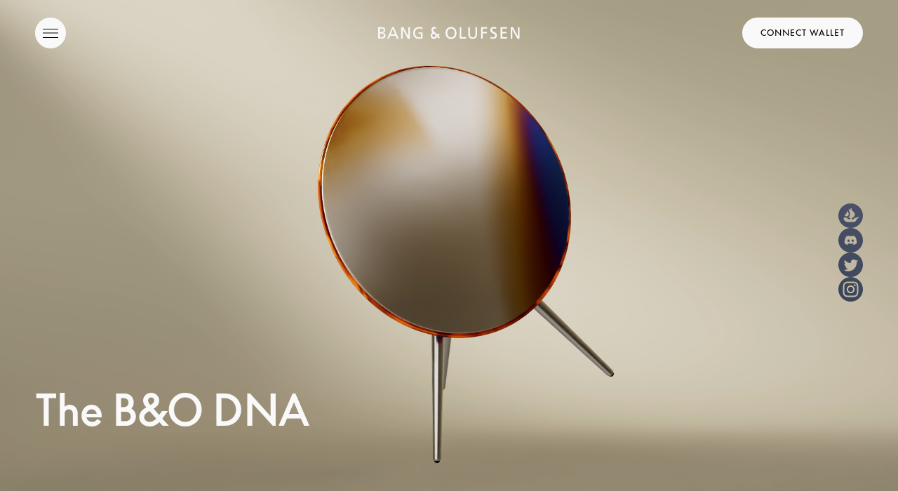

--- FILE ---
content_type: text/html; charset=utf-8
request_url: https://dna.nft.bang-olufsen.com/
body_size: 1646
content:
<!DOCTYPE html>
<html lang="en">

<head>
  <meta charset="utf-8" />
  <link rel="icon" href="/favicon.ico" />
  <meta name="viewport"
    content="width=device-width, user-scalable=no, initial-scale=1.0, maximum-scale=1.0, minimum-scale=1.0" />
  <meta http-equiv="X-UA-Compatible" content="ie=edge">
  <meta name="theme-color" content="#000000" />
  <title>The Bang & Olufsen DNA Collection</title>
  <meta name="description"
    content="A collection of 1925 digital collectibles created in collaboration with a group of incredible web3 artists.">
  <link rel="apple-touch-icon" href="/logo192.png" />

  <!-- The initial config of Consent Mode -->
  <script type="text/javascript">
    window.dataLayer = window.dataLayer || [];
    function gtag() {
      dataLayer.push(arguments);
    }
    gtag('consent', 'default', {
      ad_storage: 'denied',
      analytics_storage: 'denied',
      wait_for_update: 1500,
    });
    gtag('set', 'ads_data_redaction', true);
  </script>

  <!-- Google Tag Manager -->
  <script>(function (w, d, s, l, i) {
      w[l] = w[l] || [];
      w[l].push({
        'gtm.start':
          new Date().getTime(), event: 'gtm.js'
      });
      var f = d.getElementsByTagName(s)[0],
        j = d.createElement(s), dl = l != 'dataLayer' ? '&l=' + l : '';
      j.async = true;
      j.src =
        'https://www.googletagmanager.com/gtm.js?id=' + i + dl;
      f.parentNode.insertBefore(j, f);
    })(window, document, 'script', 'dataLayer', 'GTM-5ZFDPC');</script>

  <script id="CookieConsent" src="https://policy.app.cookieinformation.com/uc.js" data-culture="EN"
    type="text/javascript"></script>

  <!-- Global site tag (gtag.js) - Google Analytics -->
  <script async src="https://www.googletagmanager.com/gtag/js?id=GTM-5ZFDPC"></script>
  <script type="text/javascript">
    window.dataLayer = window.dataLayer || [];
    function gtag() { dataLayer.push(arguments); }
    gtag('js', new Date());

    gtag('config', 'GTM-5ZFDPC');
  </script>
  <script
  type="module"
  src="https://unpkg.com/@google/model-viewer/dist/model-viewer.min.js"
></script>

  <!--
      manifest.json provides metadata used when your web app is installed on a
      user's mobile device or desktop. See https://developers.google.com/web/fundamentals/web-app-manifest/
    -->
  <link rel="manifest" href="/manifest.json" />
  <link rel="stylesheet" href="/css/main.min.css">
  <!--
      Notice the use of  in the tags above.
      It will be replaced with the URL of the `public` folder during the build.
      Only files inside the `public` folder can be referenced from the HTML.

      Unlike "/favicon.ico" or "favicon.ico", "/favicon.ico" will
      work correctly both with client-side routing and a non-root public URL.
      Learn how to configure a non-root public URL by running `npm run build`.
    -->

<script defer src="/static/js/bundle.js"></script></head>

<body>
  <noscript>
    <iframe src="https://www.googletagmanager.com/ns.html?id=GTM-5ZFDPC" height="0" width="0"
      style="display:none;visibility:hidden"></iframe>
  </noscript>
  <div id="root"></div>
  <!--
      This HTML file is a template.
      If you open it directly in the browser, you will see an empty page.

      You can add webfonts, meta tags, or analytics to this file.
      The build step will place the bundled scripts into the <body> tag.

      To begin the development, run `npm start` or `yarn start`.
      To create a production bundle, use `npm run build` or `yarn build`.
    -->
</body>
<script type="text/javascript" src="/js/main.min.js"></script>

</html>

--- FILE ---
content_type: text/css; charset=UTF-8
request_url: https://dna.nft.bang-olufsen.com/css/main.min.css
body_size: 36542
content:
/*!*********************************************************************************!*\
  !*** css ./node_modules/css-loader/dist/cjs.js!./node_modules/aos/dist/aos.css ***!
  \*********************************************************************************/
[data-aos][data-aos][data-aos-duration="50"],
body[data-aos-duration="50"] [data-aos] {
  transition-duration: 50ms;
}

[data-aos][data-aos][data-aos-delay="50"],
body[data-aos-delay="50"] [data-aos] {
  transition-delay: 0;
}

[data-aos][data-aos][data-aos-delay="50"].aos-animate,
body[data-aos-delay="50"] [data-aos].aos-animate {
  transition-delay: 50ms;
}

[data-aos][data-aos][data-aos-duration="100"],
body[data-aos-duration="100"] [data-aos] {
  transition-duration: 0.1s;
}

[data-aos][data-aos][data-aos-delay="100"],
body[data-aos-delay="100"] [data-aos] {
  transition-delay: 0;
}

[data-aos][data-aos][data-aos-delay="100"].aos-animate,
body[data-aos-delay="100"] [data-aos].aos-animate {
  transition-delay: 0.1s;
}

[data-aos][data-aos][data-aos-duration="150"],
body[data-aos-duration="150"] [data-aos] {
  transition-duration: 0.15s;
}

[data-aos][data-aos][data-aos-delay="150"],
body[data-aos-delay="150"] [data-aos] {
  transition-delay: 0;
}

[data-aos][data-aos][data-aos-delay="150"].aos-animate,
body[data-aos-delay="150"] [data-aos].aos-animate {
  transition-delay: 0.15s;
}

[data-aos][data-aos][data-aos-duration="200"],
body[data-aos-duration="200"] [data-aos] {
  transition-duration: 0.2s;
}

[data-aos][data-aos][data-aos-delay="200"],
body[data-aos-delay="200"] [data-aos] {
  transition-delay: 0;
}

[data-aos][data-aos][data-aos-delay="200"].aos-animate,
body[data-aos-delay="200"] [data-aos].aos-animate {
  transition-delay: 0.2s;
}

[data-aos][data-aos][data-aos-duration="250"],
body[data-aos-duration="250"] [data-aos] {
  transition-duration: 0.25s;
}

[data-aos][data-aos][data-aos-delay="250"],
body[data-aos-delay="250"] [data-aos] {
  transition-delay: 0;
}

[data-aos][data-aos][data-aos-delay="250"].aos-animate,
body[data-aos-delay="250"] [data-aos].aos-animate {
  transition-delay: 0.25s;
}

[data-aos][data-aos][data-aos-duration="300"],
body[data-aos-duration="300"] [data-aos] {
  transition-duration: 0.3s;
}

[data-aos][data-aos][data-aos-delay="300"],
body[data-aos-delay="300"] [data-aos] {
  transition-delay: 0;
}

[data-aos][data-aos][data-aos-delay="300"].aos-animate,
body[data-aos-delay="300"] [data-aos].aos-animate {
  transition-delay: 0.3s;
}

[data-aos][data-aos][data-aos-duration="350"],
body[data-aos-duration="350"] [data-aos] {
  transition-duration: 0.35s;
}

[data-aos][data-aos][data-aos-delay="350"],
body[data-aos-delay="350"] [data-aos] {
  transition-delay: 0;
}

[data-aos][data-aos][data-aos-delay="350"].aos-animate,
body[data-aos-delay="350"] [data-aos].aos-animate {
  transition-delay: 0.35s;
}

[data-aos][data-aos][data-aos-duration="400"],
body[data-aos-duration="400"] [data-aos] {
  transition-duration: 0.4s;
}

[data-aos][data-aos][data-aos-delay="400"],
body[data-aos-delay="400"] [data-aos] {
  transition-delay: 0;
}

[data-aos][data-aos][data-aos-delay="400"].aos-animate,
body[data-aos-delay="400"] [data-aos].aos-animate {
  transition-delay: 0.4s;
}

[data-aos][data-aos][data-aos-duration="450"],
body[data-aos-duration="450"] [data-aos] {
  transition-duration: 0.45s;
}

[data-aos][data-aos][data-aos-delay="450"],
body[data-aos-delay="450"] [data-aos] {
  transition-delay: 0;
}

[data-aos][data-aos][data-aos-delay="450"].aos-animate,
body[data-aos-delay="450"] [data-aos].aos-animate {
  transition-delay: 0.45s;
}

[data-aos][data-aos][data-aos-duration="500"],
body[data-aos-duration="500"] [data-aos] {
  transition-duration: 0.5s;
}

[data-aos][data-aos][data-aos-delay="500"],
body[data-aos-delay="500"] [data-aos] {
  transition-delay: 0;
}

[data-aos][data-aos][data-aos-delay="500"].aos-animate,
body[data-aos-delay="500"] [data-aos].aos-animate {
  transition-delay: 0.5s;
}

[data-aos][data-aos][data-aos-duration="550"],
body[data-aos-duration="550"] [data-aos] {
  transition-duration: 0.55s;
}

[data-aos][data-aos][data-aos-delay="550"],
body[data-aos-delay="550"] [data-aos] {
  transition-delay: 0;
}

[data-aos][data-aos][data-aos-delay="550"].aos-animate,
body[data-aos-delay="550"] [data-aos].aos-animate {
  transition-delay: 0.55s;
}

[data-aos][data-aos][data-aos-duration="600"],
body[data-aos-duration="600"] [data-aos] {
  transition-duration: 0.6s;
}

[data-aos][data-aos][data-aos-delay="600"],
body[data-aos-delay="600"] [data-aos] {
  transition-delay: 0;
}

[data-aos][data-aos][data-aos-delay="600"].aos-animate,
body[data-aos-delay="600"] [data-aos].aos-animate {
  transition-delay: 0.6s;
}

[data-aos][data-aos][data-aos-duration="650"],
body[data-aos-duration="650"] [data-aos] {
  transition-duration: 0.65s;
}

[data-aos][data-aos][data-aos-delay="650"],
body[data-aos-delay="650"] [data-aos] {
  transition-delay: 0;
}

[data-aos][data-aos][data-aos-delay="650"].aos-animate,
body[data-aos-delay="650"] [data-aos].aos-animate {
  transition-delay: 0.65s;
}

[data-aos][data-aos][data-aos-duration="700"],
body[data-aos-duration="700"] [data-aos] {
  transition-duration: 0.7s;
}

[data-aos][data-aos][data-aos-delay="700"],
body[data-aos-delay="700"] [data-aos] {
  transition-delay: 0;
}

[data-aos][data-aos][data-aos-delay="700"].aos-animate,
body[data-aos-delay="700"] [data-aos].aos-animate {
  transition-delay: 0.7s;
}

[data-aos][data-aos][data-aos-duration="750"],
body[data-aos-duration="750"] [data-aos] {
  transition-duration: 0.75s;
}

[data-aos][data-aos][data-aos-delay="750"],
body[data-aos-delay="750"] [data-aos] {
  transition-delay: 0;
}

[data-aos][data-aos][data-aos-delay="750"].aos-animate,
body[data-aos-delay="750"] [data-aos].aos-animate {
  transition-delay: 0.75s;
}

[data-aos][data-aos][data-aos-duration="800"],
body[data-aos-duration="800"] [data-aos] {
  transition-duration: 0.8s;
}

[data-aos][data-aos][data-aos-delay="800"],
body[data-aos-delay="800"] [data-aos] {
  transition-delay: 0;
}

[data-aos][data-aos][data-aos-delay="800"].aos-animate,
body[data-aos-delay="800"] [data-aos].aos-animate {
  transition-delay: 0.8s;
}

[data-aos][data-aos][data-aos-duration="850"],
body[data-aos-duration="850"] [data-aos] {
  transition-duration: 0.85s;
}

[data-aos][data-aos][data-aos-delay="850"],
body[data-aos-delay="850"] [data-aos] {
  transition-delay: 0;
}

[data-aos][data-aos][data-aos-delay="850"].aos-animate,
body[data-aos-delay="850"] [data-aos].aos-animate {
  transition-delay: 0.85s;
}

[data-aos][data-aos][data-aos-duration="900"],
body[data-aos-duration="900"] [data-aos] {
  transition-duration: 0.9s;
}

[data-aos][data-aos][data-aos-delay="900"],
body[data-aos-delay="900"] [data-aos] {
  transition-delay: 0;
}

[data-aos][data-aos][data-aos-delay="900"].aos-animate,
body[data-aos-delay="900"] [data-aos].aos-animate {
  transition-delay: 0.9s;
}

[data-aos][data-aos][data-aos-duration="950"],
body[data-aos-duration="950"] [data-aos] {
  transition-duration: 0.95s;
}

[data-aos][data-aos][data-aos-delay="950"],
body[data-aos-delay="950"] [data-aos] {
  transition-delay: 0;
}

[data-aos][data-aos][data-aos-delay="950"].aos-animate,
body[data-aos-delay="950"] [data-aos].aos-animate {
  transition-delay: 0.95s;
}

[data-aos][data-aos][data-aos-duration="1000"],
body[data-aos-duration="1000"] [data-aos] {
  transition-duration: 1s;
}

[data-aos][data-aos][data-aos-delay="1000"],
body[data-aos-delay="1000"] [data-aos] {
  transition-delay: 0;
}

[data-aos][data-aos][data-aos-delay="1000"].aos-animate,
body[data-aos-delay="1000"] [data-aos].aos-animate {
  transition-delay: 1s;
}

[data-aos][data-aos][data-aos-duration="1050"],
body[data-aos-duration="1050"] [data-aos] {
  transition-duration: 1.05s;
}

[data-aos][data-aos][data-aos-delay="1050"],
body[data-aos-delay="1050"] [data-aos] {
  transition-delay: 0;
}

[data-aos][data-aos][data-aos-delay="1050"].aos-animate,
body[data-aos-delay="1050"] [data-aos].aos-animate {
  transition-delay: 1.05s;
}

[data-aos][data-aos][data-aos-duration="1100"],
body[data-aos-duration="1100"] [data-aos] {
  transition-duration: 1.1s;
}

[data-aos][data-aos][data-aos-delay="1100"],
body[data-aos-delay="1100"] [data-aos] {
  transition-delay: 0;
}

[data-aos][data-aos][data-aos-delay="1100"].aos-animate,
body[data-aos-delay="1100"] [data-aos].aos-animate {
  transition-delay: 1.1s;
}

[data-aos][data-aos][data-aos-duration="1150"],
body[data-aos-duration="1150"] [data-aos] {
  transition-duration: 1.15s;
}

[data-aos][data-aos][data-aos-delay="1150"],
body[data-aos-delay="1150"] [data-aos] {
  transition-delay: 0;
}

[data-aos][data-aos][data-aos-delay="1150"].aos-animate,
body[data-aos-delay="1150"] [data-aos].aos-animate {
  transition-delay: 1.15s;
}

[data-aos][data-aos][data-aos-duration="1200"],
body[data-aos-duration="1200"] [data-aos] {
  transition-duration: 1.2s;
}

[data-aos][data-aos][data-aos-delay="1200"],
body[data-aos-delay="1200"] [data-aos] {
  transition-delay: 0;
}

[data-aos][data-aos][data-aos-delay="1200"].aos-animate,
body[data-aos-delay="1200"] [data-aos].aos-animate {
  transition-delay: 1.2s;
}

[data-aos][data-aos][data-aos-duration="1250"],
body[data-aos-duration="1250"] [data-aos] {
  transition-duration: 1.25s;
}

[data-aos][data-aos][data-aos-delay="1250"],
body[data-aos-delay="1250"] [data-aos] {
  transition-delay: 0;
}

[data-aos][data-aos][data-aos-delay="1250"].aos-animate,
body[data-aos-delay="1250"] [data-aos].aos-animate {
  transition-delay: 1.25s;
}

[data-aos][data-aos][data-aos-duration="1300"],
body[data-aos-duration="1300"] [data-aos] {
  transition-duration: 1.3s;
}

[data-aos][data-aos][data-aos-delay="1300"],
body[data-aos-delay="1300"] [data-aos] {
  transition-delay: 0;
}

[data-aos][data-aos][data-aos-delay="1300"].aos-animate,
body[data-aos-delay="1300"] [data-aos].aos-animate {
  transition-delay: 1.3s;
}

[data-aos][data-aos][data-aos-duration="1350"],
body[data-aos-duration="1350"] [data-aos] {
  transition-duration: 1.35s;
}

[data-aos][data-aos][data-aos-delay="1350"],
body[data-aos-delay="1350"] [data-aos] {
  transition-delay: 0;
}

[data-aos][data-aos][data-aos-delay="1350"].aos-animate,
body[data-aos-delay="1350"] [data-aos].aos-animate {
  transition-delay: 1.35s;
}

[data-aos][data-aos][data-aos-duration="1400"],
body[data-aos-duration="1400"] [data-aos] {
  transition-duration: 1.4s;
}

[data-aos][data-aos][data-aos-delay="1400"],
body[data-aos-delay="1400"] [data-aos] {
  transition-delay: 0;
}

[data-aos][data-aos][data-aos-delay="1400"].aos-animate,
body[data-aos-delay="1400"] [data-aos].aos-animate {
  transition-delay: 1.4s;
}

[data-aos][data-aos][data-aos-duration="1450"],
body[data-aos-duration="1450"] [data-aos] {
  transition-duration: 1.45s;
}

[data-aos][data-aos][data-aos-delay="1450"],
body[data-aos-delay="1450"] [data-aos] {
  transition-delay: 0;
}

[data-aos][data-aos][data-aos-delay="1450"].aos-animate,
body[data-aos-delay="1450"] [data-aos].aos-animate {
  transition-delay: 1.45s;
}

[data-aos][data-aos][data-aos-duration="1500"],
body[data-aos-duration="1500"] [data-aos] {
  transition-duration: 1.5s;
}

[data-aos][data-aos][data-aos-delay="1500"],
body[data-aos-delay="1500"] [data-aos] {
  transition-delay: 0;
}

[data-aos][data-aos][data-aos-delay="1500"].aos-animate,
body[data-aos-delay="1500"] [data-aos].aos-animate {
  transition-delay: 1.5s;
}

[data-aos][data-aos][data-aos-duration="1550"],
body[data-aos-duration="1550"] [data-aos] {
  transition-duration: 1.55s;
}

[data-aos][data-aos][data-aos-delay="1550"],
body[data-aos-delay="1550"] [data-aos] {
  transition-delay: 0;
}

[data-aos][data-aos][data-aos-delay="1550"].aos-animate,
body[data-aos-delay="1550"] [data-aos].aos-animate {
  transition-delay: 1.55s;
}

[data-aos][data-aos][data-aos-duration="1600"],
body[data-aos-duration="1600"] [data-aos] {
  transition-duration: 1.6s;
}

[data-aos][data-aos][data-aos-delay="1600"],
body[data-aos-delay="1600"] [data-aos] {
  transition-delay: 0;
}

[data-aos][data-aos][data-aos-delay="1600"].aos-animate,
body[data-aos-delay="1600"] [data-aos].aos-animate {
  transition-delay: 1.6s;
}

[data-aos][data-aos][data-aos-duration="1650"],
body[data-aos-duration="1650"] [data-aos] {
  transition-duration: 1.65s;
}

[data-aos][data-aos][data-aos-delay="1650"],
body[data-aos-delay="1650"] [data-aos] {
  transition-delay: 0;
}

[data-aos][data-aos][data-aos-delay="1650"].aos-animate,
body[data-aos-delay="1650"] [data-aos].aos-animate {
  transition-delay: 1.65s;
}

[data-aos][data-aos][data-aos-duration="1700"],
body[data-aos-duration="1700"] [data-aos] {
  transition-duration: 1.7s;
}

[data-aos][data-aos][data-aos-delay="1700"],
body[data-aos-delay="1700"] [data-aos] {
  transition-delay: 0;
}

[data-aos][data-aos][data-aos-delay="1700"].aos-animate,
body[data-aos-delay="1700"] [data-aos].aos-animate {
  transition-delay: 1.7s;
}

[data-aos][data-aos][data-aos-duration="1750"],
body[data-aos-duration="1750"] [data-aos] {
  transition-duration: 1.75s;
}

[data-aos][data-aos][data-aos-delay="1750"],
body[data-aos-delay="1750"] [data-aos] {
  transition-delay: 0;
}

[data-aos][data-aos][data-aos-delay="1750"].aos-animate,
body[data-aos-delay="1750"] [data-aos].aos-animate {
  transition-delay: 1.75s;
}

[data-aos][data-aos][data-aos-duration="1800"],
body[data-aos-duration="1800"] [data-aos] {
  transition-duration: 1.8s;
}

[data-aos][data-aos][data-aos-delay="1800"],
body[data-aos-delay="1800"] [data-aos] {
  transition-delay: 0;
}

[data-aos][data-aos][data-aos-delay="1800"].aos-animate,
body[data-aos-delay="1800"] [data-aos].aos-animate {
  transition-delay: 1.8s;
}

[data-aos][data-aos][data-aos-duration="1850"],
body[data-aos-duration="1850"] [data-aos] {
  transition-duration: 1.85s;
}

[data-aos][data-aos][data-aos-delay="1850"],
body[data-aos-delay="1850"] [data-aos] {
  transition-delay: 0;
}

[data-aos][data-aos][data-aos-delay="1850"].aos-animate,
body[data-aos-delay="1850"] [data-aos].aos-animate {
  transition-delay: 1.85s;
}

[data-aos][data-aos][data-aos-duration="1900"],
body[data-aos-duration="1900"] [data-aos] {
  transition-duration: 1.9s;
}

[data-aos][data-aos][data-aos-delay="1900"],
body[data-aos-delay="1900"] [data-aos] {
  transition-delay: 0;
}

[data-aos][data-aos][data-aos-delay="1900"].aos-animate,
body[data-aos-delay="1900"] [data-aos].aos-animate {
  transition-delay: 1.9s;
}

[data-aos][data-aos][data-aos-duration="1950"],
body[data-aos-duration="1950"] [data-aos] {
  transition-duration: 1.95s;
}

[data-aos][data-aos][data-aos-delay="1950"],
body[data-aos-delay="1950"] [data-aos] {
  transition-delay: 0;
}

[data-aos][data-aos][data-aos-delay="1950"].aos-animate,
body[data-aos-delay="1950"] [data-aos].aos-animate {
  transition-delay: 1.95s;
}

[data-aos][data-aos][data-aos-duration="2000"],
body[data-aos-duration="2000"] [data-aos] {
  transition-duration: 2s;
}

[data-aos][data-aos][data-aos-delay="2000"],
body[data-aos-delay="2000"] [data-aos] {
  transition-delay: 0;
}

[data-aos][data-aos][data-aos-delay="2000"].aos-animate,
body[data-aos-delay="2000"] [data-aos].aos-animate {
  transition-delay: 2s;
}

[data-aos][data-aos][data-aos-duration="2050"],
body[data-aos-duration="2050"] [data-aos] {
  transition-duration: 2.05s;
}

[data-aos][data-aos][data-aos-delay="2050"],
body[data-aos-delay="2050"] [data-aos] {
  transition-delay: 0;
}

[data-aos][data-aos][data-aos-delay="2050"].aos-animate,
body[data-aos-delay="2050"] [data-aos].aos-animate {
  transition-delay: 2.05s;
}

[data-aos][data-aos][data-aos-duration="2100"],
body[data-aos-duration="2100"] [data-aos] {
  transition-duration: 2.1s;
}

[data-aos][data-aos][data-aos-delay="2100"],
body[data-aos-delay="2100"] [data-aos] {
  transition-delay: 0;
}

[data-aos][data-aos][data-aos-delay="2100"].aos-animate,
body[data-aos-delay="2100"] [data-aos].aos-animate {
  transition-delay: 2.1s;
}

[data-aos][data-aos][data-aos-duration="2150"],
body[data-aos-duration="2150"] [data-aos] {
  transition-duration: 2.15s;
}

[data-aos][data-aos][data-aos-delay="2150"],
body[data-aos-delay="2150"] [data-aos] {
  transition-delay: 0;
}

[data-aos][data-aos][data-aos-delay="2150"].aos-animate,
body[data-aos-delay="2150"] [data-aos].aos-animate {
  transition-delay: 2.15s;
}

[data-aos][data-aos][data-aos-duration="2200"],
body[data-aos-duration="2200"] [data-aos] {
  transition-duration: 2.2s;
}

[data-aos][data-aos][data-aos-delay="2200"],
body[data-aos-delay="2200"] [data-aos] {
  transition-delay: 0;
}

[data-aos][data-aos][data-aos-delay="2200"].aos-animate,
body[data-aos-delay="2200"] [data-aos].aos-animate {
  transition-delay: 2.2s;
}

[data-aos][data-aos][data-aos-duration="2250"],
body[data-aos-duration="2250"] [data-aos] {
  transition-duration: 2.25s;
}

[data-aos][data-aos][data-aos-delay="2250"],
body[data-aos-delay="2250"] [data-aos] {
  transition-delay: 0;
}

[data-aos][data-aos][data-aos-delay="2250"].aos-animate,
body[data-aos-delay="2250"] [data-aos].aos-animate {
  transition-delay: 2.25s;
}

[data-aos][data-aos][data-aos-duration="2300"],
body[data-aos-duration="2300"] [data-aos] {
  transition-duration: 2.3s;
}

[data-aos][data-aos][data-aos-delay="2300"],
body[data-aos-delay="2300"] [data-aos] {
  transition-delay: 0;
}

[data-aos][data-aos][data-aos-delay="2300"].aos-animate,
body[data-aos-delay="2300"] [data-aos].aos-animate {
  transition-delay: 2.3s;
}

[data-aos][data-aos][data-aos-duration="2350"],
body[data-aos-duration="2350"] [data-aos] {
  transition-duration: 2.35s;
}

[data-aos][data-aos][data-aos-delay="2350"],
body[data-aos-delay="2350"] [data-aos] {
  transition-delay: 0;
}

[data-aos][data-aos][data-aos-delay="2350"].aos-animate,
body[data-aos-delay="2350"] [data-aos].aos-animate {
  transition-delay: 2.35s;
}

[data-aos][data-aos][data-aos-duration="2400"],
body[data-aos-duration="2400"] [data-aos] {
  transition-duration: 2.4s;
}

[data-aos][data-aos][data-aos-delay="2400"],
body[data-aos-delay="2400"] [data-aos] {
  transition-delay: 0;
}

[data-aos][data-aos][data-aos-delay="2400"].aos-animate,
body[data-aos-delay="2400"] [data-aos].aos-animate {
  transition-delay: 2.4s;
}

[data-aos][data-aos][data-aos-duration="2450"],
body[data-aos-duration="2450"] [data-aos] {
  transition-duration: 2.45s;
}

[data-aos][data-aos][data-aos-delay="2450"],
body[data-aos-delay="2450"] [data-aos] {
  transition-delay: 0;
}

[data-aos][data-aos][data-aos-delay="2450"].aos-animate,
body[data-aos-delay="2450"] [data-aos].aos-animate {
  transition-delay: 2.45s;
}

[data-aos][data-aos][data-aos-duration="2500"],
body[data-aos-duration="2500"] [data-aos] {
  transition-duration: 2.5s;
}

[data-aos][data-aos][data-aos-delay="2500"],
body[data-aos-delay="2500"] [data-aos] {
  transition-delay: 0;
}

[data-aos][data-aos][data-aos-delay="2500"].aos-animate,
body[data-aos-delay="2500"] [data-aos].aos-animate {
  transition-delay: 2.5s;
}

[data-aos][data-aos][data-aos-duration="2550"],
body[data-aos-duration="2550"] [data-aos] {
  transition-duration: 2.55s;
}

[data-aos][data-aos][data-aos-delay="2550"],
body[data-aos-delay="2550"] [data-aos] {
  transition-delay: 0;
}

[data-aos][data-aos][data-aos-delay="2550"].aos-animate,
body[data-aos-delay="2550"] [data-aos].aos-animate {
  transition-delay: 2.55s;
}

[data-aos][data-aos][data-aos-duration="2600"],
body[data-aos-duration="2600"] [data-aos] {
  transition-duration: 2.6s;
}

[data-aos][data-aos][data-aos-delay="2600"],
body[data-aos-delay="2600"] [data-aos] {
  transition-delay: 0;
}

[data-aos][data-aos][data-aos-delay="2600"].aos-animate,
body[data-aos-delay="2600"] [data-aos].aos-animate {
  transition-delay: 2.6s;
}

[data-aos][data-aos][data-aos-duration="2650"],
body[data-aos-duration="2650"] [data-aos] {
  transition-duration: 2.65s;
}

[data-aos][data-aos][data-aos-delay="2650"],
body[data-aos-delay="2650"] [data-aos] {
  transition-delay: 0;
}

[data-aos][data-aos][data-aos-delay="2650"].aos-animate,
body[data-aos-delay="2650"] [data-aos].aos-animate {
  transition-delay: 2.65s;
}

[data-aos][data-aos][data-aos-duration="2700"],
body[data-aos-duration="2700"] [data-aos] {
  transition-duration: 2.7s;
}

[data-aos][data-aos][data-aos-delay="2700"],
body[data-aos-delay="2700"] [data-aos] {
  transition-delay: 0;
}

[data-aos][data-aos][data-aos-delay="2700"].aos-animate,
body[data-aos-delay="2700"] [data-aos].aos-animate {
  transition-delay: 2.7s;
}

[data-aos][data-aos][data-aos-duration="2750"],
body[data-aos-duration="2750"] [data-aos] {
  transition-duration: 2.75s;
}

[data-aos][data-aos][data-aos-delay="2750"],
body[data-aos-delay="2750"] [data-aos] {
  transition-delay: 0;
}

[data-aos][data-aos][data-aos-delay="2750"].aos-animate,
body[data-aos-delay="2750"] [data-aos].aos-animate {
  transition-delay: 2.75s;
}

[data-aos][data-aos][data-aos-duration="2800"],
body[data-aos-duration="2800"] [data-aos] {
  transition-duration: 2.8s;
}

[data-aos][data-aos][data-aos-delay="2800"],
body[data-aos-delay="2800"] [data-aos] {
  transition-delay: 0;
}

[data-aos][data-aos][data-aos-delay="2800"].aos-animate,
body[data-aos-delay="2800"] [data-aos].aos-animate {
  transition-delay: 2.8s;
}

[data-aos][data-aos][data-aos-duration="2850"],
body[data-aos-duration="2850"] [data-aos] {
  transition-duration: 2.85s;
}

[data-aos][data-aos][data-aos-delay="2850"],
body[data-aos-delay="2850"] [data-aos] {
  transition-delay: 0;
}

[data-aos][data-aos][data-aos-delay="2850"].aos-animate,
body[data-aos-delay="2850"] [data-aos].aos-animate {
  transition-delay: 2.85s;
}

[data-aos][data-aos][data-aos-duration="2900"],
body[data-aos-duration="2900"] [data-aos] {
  transition-duration: 2.9s;
}

[data-aos][data-aos][data-aos-delay="2900"],
body[data-aos-delay="2900"] [data-aos] {
  transition-delay: 0;
}

[data-aos][data-aos][data-aos-delay="2900"].aos-animate,
body[data-aos-delay="2900"] [data-aos].aos-animate {
  transition-delay: 2.9s;
}

[data-aos][data-aos][data-aos-duration="2950"],
body[data-aos-duration="2950"] [data-aos] {
  transition-duration: 2.95s;
}

[data-aos][data-aos][data-aos-delay="2950"],
body[data-aos-delay="2950"] [data-aos] {
  transition-delay: 0;
}

[data-aos][data-aos][data-aos-delay="2950"].aos-animate,
body[data-aos-delay="2950"] [data-aos].aos-animate {
  transition-delay: 2.95s;
}

[data-aos][data-aos][data-aos-duration="3000"],
body[data-aos-duration="3000"] [data-aos] {
  transition-duration: 3s;
}

[data-aos][data-aos][data-aos-delay="3000"],
body[data-aos-delay="3000"] [data-aos] {
  transition-delay: 0;
}

[data-aos][data-aos][data-aos-delay="3000"].aos-animate,
body[data-aos-delay="3000"] [data-aos].aos-animate {
  transition-delay: 3s;
}

[data-aos][data-aos][data-aos-easing="linear"],
body[data-aos-easing="linear"] [data-aos] {
  transition-timing-function: cubic-bezier(0.25, 0.25, 0.75, 0.75);
}

[data-aos][data-aos][data-aos-easing="ease"],
body[data-aos-easing="ease"] [data-aos] {
  transition-timing-function: ease;
}

[data-aos][data-aos][data-aos-easing="ease-in"],
body[data-aos-easing="ease-in"] [data-aos] {
  transition-timing-function: ease-in;
}

[data-aos][data-aos][data-aos-easing="ease-out"],
body[data-aos-easing="ease-out"] [data-aos] {
  transition-timing-function: ease-out;
}

[data-aos][data-aos][data-aos-easing="ease-in-out"],
body[data-aos-easing="ease-in-out"] [data-aos] {
  transition-timing-function: ease-in-out;
}

[data-aos][data-aos][data-aos-easing="ease-in-back"],
body[data-aos-easing="ease-in-back"] [data-aos] {
  transition-timing-function: cubic-bezier(0.6, -0.28, 0.735, 0.045);
}

[data-aos][data-aos][data-aos-easing="ease-out-back"],
body[data-aos-easing="ease-out-back"] [data-aos] {
  transition-timing-function: cubic-bezier(0.175, 0.885, 0.32, 1.275);
}

[data-aos][data-aos][data-aos-easing="ease-in-out-back"],
body[data-aos-easing="ease-in-out-back"] [data-aos] {
  transition-timing-function: cubic-bezier(0.68, -0.55, 0.265, 1.55);
}

[data-aos][data-aos][data-aos-easing="ease-in-sine"],
body[data-aos-easing="ease-in-sine"] [data-aos] {
  transition-timing-function: cubic-bezier(0.47, 0, 0.745, 0.715);
}

[data-aos][data-aos][data-aos-easing="ease-out-sine"],
body[data-aos-easing="ease-out-sine"] [data-aos] {
  transition-timing-function: cubic-bezier(0.39, 0.575, 0.565, 1);
}

[data-aos][data-aos][data-aos-easing="ease-in-out-sine"],
body[data-aos-easing="ease-in-out-sine"] [data-aos] {
  transition-timing-function: cubic-bezier(0.445, 0.05, 0.55, 0.95);
}

[data-aos][data-aos][data-aos-easing="ease-in-quad"],
body[data-aos-easing="ease-in-quad"] [data-aos] {
  transition-timing-function: cubic-bezier(0.55, 0.085, 0.68, 0.53);
}

[data-aos][data-aos][data-aos-easing="ease-out-quad"],
body[data-aos-easing="ease-out-quad"] [data-aos] {
  transition-timing-function: cubic-bezier(0.25, 0.46, 0.45, 0.94);
}

[data-aos][data-aos][data-aos-easing="ease-in-out-quad"],
body[data-aos-easing="ease-in-out-quad"] [data-aos] {
  transition-timing-function: cubic-bezier(0.455, 0.03, 0.515, 0.955);
}

[data-aos][data-aos][data-aos-easing="ease-in-cubic"],
body[data-aos-easing="ease-in-cubic"] [data-aos] {
  transition-timing-function: cubic-bezier(0.55, 0.085, 0.68, 0.53);
}

[data-aos][data-aos][data-aos-easing="ease-out-cubic"],
body[data-aos-easing="ease-out-cubic"] [data-aos] {
  transition-timing-function: cubic-bezier(0.25, 0.46, 0.45, 0.94);
}

[data-aos][data-aos][data-aos-easing="ease-in-out-cubic"],
body[data-aos-easing="ease-in-out-cubic"] [data-aos] {
  transition-timing-function: cubic-bezier(0.455, 0.03, 0.515, 0.955);
}

[data-aos][data-aos][data-aos-easing="ease-in-quart"],
body[data-aos-easing="ease-in-quart"] [data-aos] {
  transition-timing-function: cubic-bezier(0.55, 0.085, 0.68, 0.53);
}

[data-aos][data-aos][data-aos-easing="ease-out-quart"],
body[data-aos-easing="ease-out-quart"] [data-aos] {
  transition-timing-function: cubic-bezier(0.25, 0.46, 0.45, 0.94);
}

[data-aos][data-aos][data-aos-easing="ease-in-out-quart"],
body[data-aos-easing="ease-in-out-quart"] [data-aos] {
  transition-timing-function: cubic-bezier(0.455, 0.03, 0.515, 0.955);
}

[data-aos^="fade"][data-aos^="fade"] {
  opacity: 0;
  transition-property: opacity, transform;
}

[data-aos^="fade"][data-aos^="fade"].aos-animate {
  opacity: 1;
  transform: translateZ(0);
}

[data-aos="fade-up"] {
  transform: translate3d(0, 100px, 0);
}

[data-aos="fade-down"] {
  transform: translate3d(0, -100px, 0);
}

[data-aos="fade-right"] {
  transform: translate3d(-100px, 0, 0);
}

[data-aos="fade-left"] {
  transform: translate3d(100px, 0, 0);
}

[data-aos="fade-up-right"] {
  transform: translate3d(-100px, 100px, 0);
}

[data-aos="fade-up-left"] {
  transform: translate3d(100px, 100px, 0);
}

[data-aos="fade-down-right"] {
  transform: translate3d(-100px, -100px, 0);
}

[data-aos="fade-down-left"] {
  transform: translate3d(100px, -100px, 0);
}

[data-aos^="zoom"][data-aos^="zoom"] {
  opacity: 0;
  transition-property: opacity, transform;
}

[data-aos^="zoom"][data-aos^="zoom"].aos-animate {
  opacity: 1;
  transform: translateZ(0) scale(1);
}

[data-aos="zoom-in"] {
  transform: scale(0.6);
}

[data-aos="zoom-in-up"] {
  transform: translate3d(0, 100px, 0) scale(0.6);
}

[data-aos="zoom-in-down"] {
  transform: translate3d(0, -100px, 0) scale(0.6);
}

[data-aos="zoom-in-right"] {
  transform: translate3d(-100px, 0, 0) scale(0.6);
}

[data-aos="zoom-in-left"] {
  transform: translate3d(100px, 0, 0) scale(0.6);
}

[data-aos="zoom-out"] {
  transform: scale(1.2);
}

[data-aos="zoom-out-up"] {
  transform: translate3d(0, 100px, 0) scale(1.2);
}

[data-aos="zoom-out-down"] {
  transform: translate3d(0, -100px, 0) scale(1.2);
}

[data-aos="zoom-out-right"] {
  transform: translate3d(-100px, 0, 0) scale(1.2);
}

[data-aos="zoom-out-left"] {
  transform: translate3d(100px, 0, 0) scale(1.2);
}

[data-aos^="slide"][data-aos^="slide"] {
  transition-property: transform;
}

[data-aos^="slide"][data-aos^="slide"].aos-animate {
  transform: translateZ(0);
}

[data-aos="slide-up"] {
  transform: translate3d(0, 100%, 0);
}

[data-aos="slide-down"] {
  transform: translate3d(0, -100%, 0);
}

[data-aos="slide-right"] {
  transform: translate3d(-100%, 0, 0);
}

[data-aos="slide-left"] {
  transform: translate3d(100%, 0, 0);
}

[data-aos^="flip"][data-aos^="flip"] {
  backface-visibility: hidden;
  transition-property: transform;
}

[data-aos="flip-left"] {
  transform: perspective(2500px) rotateY(-100deg);
}

[data-aos="flip-left"].aos-animate {
  transform: perspective(2500px) rotateY(0);
}

[data-aos="flip-right"] {
  transform: perspective(2500px) rotateY(100deg);
}

[data-aos="flip-right"].aos-animate {
  transform: perspective(2500px) rotateY(0);
}

[data-aos="flip-up"] {
  transform: perspective(2500px) rotateX(-100deg);
}

[data-aos="flip-up"].aos-animate {
  transform: perspective(2500px) rotateX(0);
}

[data-aos="flip-down"] {
  transform: perspective(2500px) rotateX(100deg);
}

[data-aos="flip-down"].aos-animate {
  transform: perspective(2500px) rotateX(0);
}

/*!***********************************************************************************************!*\
  !*** css ./node_modules/css-loader/dist/cjs.js!./node_modules/slick-carousel/slick/slick.css ***!
  \***********************************************************************************************/
/* Slider */
.slick-slider {
  position: relative;

  display: block;
  box-sizing: border-box;

  -webkit-user-select: none;
  -moz-user-select: none;
  -ms-user-select: none;
  user-select: none;

  -webkit-touch-callout: none;
  -khtml-user-select: none;
  -ms-touch-action: pan-y;
  touch-action: pan-y;
  -webkit-tap-highlight-color: transparent;
}

.slick-list {
  position: relative;

  display: block;
  overflow: hidden;

  margin: 0;
  padding: 0;
}

.slick-list:focus {
  outline: none;
}

.slick-list.dragging {
  cursor: pointer;
  cursor: hand;
}

.slick-slider .slick-track,
.slick-slider .slick-list {
  -webkit-transform: translate3d(0, 0, 0);
  -moz-transform: translate3d(0, 0, 0);
  -ms-transform: translate3d(0, 0, 0);
  -o-transform: translate3d(0, 0, 0);
  transform: translate3d(0, 0, 0);
}

.slick-track {
  position: relative;
  top: 0;
  left: 0;

  display: block;
  margin-left: auto;
  margin-right: auto;
}

.slick-track:before,
.slick-track:after {
  display: table;

  content: "";
}

.slick-track:after {
  clear: both;
}

.slick-loading .slick-track {
  visibility: hidden;
}

.slick-slide {
  display: none;
  float: left;

  height: 100%;
  min-height: 1px;
}

[dir="rtl"] .slick-slide {
  float: right;
}

.slick-slide img {
  display: block;
}

.slick-slide.slick-loading img {
  display: none;
}

.slick-slide.dragging img {
  pointer-events: none;
}

.slick-initialized .slick-slide {
  display: block;
}

.slick-loading .slick-slide {
  visibility: hidden;
}

.slick-vertical .slick-slide {
  display: block;

  height: auto;

  border: 1px solid transparent;
}

.slick-arrow.slick-hidden {
  display: none;
}

/*!*************************************************************************************************************!*\
  !*** css ./node_modules/css-loader/dist/cjs.js!./node_modules/sass-loader/dist/cjs.js!./src/scss/main.scss ***!
  \*************************************************************************************************************/
/*
 * Legal Disclaimer
 *
  * These web fonts are licensed exclusively for use on the following:
 * Web domains belonging to this customer.
 * www.bang-olufsen.com
 * It is strictly forbidden to download or use these fonts on any other website domain or media.

 *
 * While the @font-face statements below may be modified by the client, this
 * disclaimer may not be removed.
 *
 * Lineto.com, 2021
 */
/*
 *
 * INSTRUCTIONS
 *
 * Copy the Legal Disclaimer and the @font-faces statements to your regular CSS file.
 * The fonts folder(s) should be placed relative to the regular CSS file.
 *
 */
@font-face {
  font-family: "BeoSupreme Web";
  font-weight: 300;
  src: url(../js//fonts/BeoSupremeWeb-Light.woff2) format("woff2");
}

@font-face {
  font-family: "BeoSupreme Web";
  font-weight: 300;
  font-style: italic;
  src: url(../js//fonts/BeoSupremeWeb-LightItalic.woff2) format("woff2");
}

@font-face {
  font-family: "BeoSupreme Web";
  font-weight: normal;
  src: url(../js//fonts/BeoSupremeWeb-Regular.woff2) format("woff2");
}

@font-face {
  font-family: "BeoSupreme Web";
  font-weight: normal;
  font-style: italic;
  src: url(../js//fonts/BeoSupremeWeb-Italic.woff2) format("woff2");
}

@font-face {
  font-family: "BeoSupreme Web";
  font-weight: 500;
  src: url(../js//fonts/BeoSupremeWeb-Medium.woff2) format("woff2");
}

@font-face {
  font-family: "BeoSupreme Web";
  font-weight: 500;
  font-style: italic;
  src: url(../js//fonts/BeoSupremeWeb-MediumItalic.woff2) format("woff2");
}

@font-face {
  font-family: "BeoSupreme Web";
  font-weight: 700;
  src: url(../js//fonts/BeoSupremeWeb-Bold.woff2) format("woff2");
}

/*!
   * Bootstrap  v5.2.2 (https://getbootstrap.com/)
   * Copyright 2011-2022 The Bootstrap Authors
   * Copyright 2011-2022 Twitter, Inc.
   * Licensed under MIT (https://github.com/twbs/bootstrap/blob/main/LICENSE)
   */
:root {
  --bo-blue: #334ce2;
  --bo-indigo: #6574cd;
  --bo-purple: #9561e2;
  --bo-pink: #f66d9b;
  --bo-red: #e9574b;
  --bo-orange: #f6993f;
  --bo-yellow: #ffd700;
  --bo-green: #5ad076;
  --bo-teal: #4dc0b5;
  --bo-cyan: #6cb2eb;
  --bo-black: #000;
  --bo-white: #fff;
  --bo-gray: #6d6d6d;
  --bo-gray-dark: #343a40;
  --bo-gray-100: #f8f9fa;
  --bo-gray-200: #e9ecef;
  --bo-gray-300: #d9d9d9;
  --bo-gray-400: #ced4da;
  --bo-gray-500: #adb5bd;
  --bo-gray-600: #6d6d6d;
  --bo-gray-700: #495057;
  --bo-gray-800: #343a40;
  --bo-gray-900: #212529;
  --bo-primary: #ffc356;
  --bo-secondary: #213831;
  --bo-success: #5ad076;
  --bo-info: #6cb2eb;
  --bo-warning: #ffd700;
  --bo-danger: #e9574b;
  --bo-light: #f9f9f9;
  --bo-dark: #191817;
  --bo-primary-rgb: 255, 195, 86;
  --bo-secondary-rgb: 33, 56, 49;
  --bo-success-rgb: 90, 208, 118;
  --bo-info-rgb: 108, 178, 235;
  --bo-warning-rgb: 255, 215, 0;
  --bo-danger-rgb: 233, 87, 75;
  --bo-light-rgb: 249, 249, 249;
  --bo-dark-rgb: 25, 24, 23;
  --bo-white-rgb: 255, 255, 255;
  --bo-black-rgb: 0, 0, 0;
  --bo-body-color-rgb: 25, 24, 23;
  --bo-body-bg-rgb: 255, 255, 255;
  --bo-font-sans-serif: system-ui, -apple-system, "Segoe UI", Roboto,
    "Helvetica Neue", "Noto Sans", "Liberation Sans", Arial, sans-serif,
    "Apple Color Emoji", "Segoe UI Emoji", "Segoe UI Symbol", "Noto Color Emoji";
  --bo-font-monospace: SFMono-Regular, Menlo, Monaco, Consolas,
    "Liberation Mono", "Courier New", monospace;
  --bo-gradient: linear-gradient(
    180deg,
    rgba(255, 255, 255, 0.15),
    rgba(255, 255, 255, 0)
  );
  --bo-body-font-family: BeoSupreme Web, sans-serif;
  --bo-body-font-size: 1rem;
  --bo-body-font-weight: 400;
  --bo-body-line-height: 1.6;
  --bo-body-color: #191817;
  --bo-body-bg: #ffffff;
  --bo-border-width: 1px;
  --bo-border-style: solid;
  --bo-border-color: #e4e6eb;
  --bo-border-color-translucent: rgba(0, 0, 0, 0.175);
  --bo-border-radius: 0.375rem;
  --bo-border-radius-sm: 0.25rem;
  --bo-border-radius-lg: 0.5rem;
  --bo-border-radius-xl: 1rem;
  --bo-border-radius-2xl: 2rem;
  --bo-border-radius-pill: 50rem;
  --bo-link-color: #191817;
  --bo-link-hover-color: #141312;
  --bo-code-color: #f66d9b;
  --bo-highlight-bg: #fff7cc;
}

*,
*::before,
*::after {
  box-sizing: border-box;
}

@media (prefers-reduced-motion: no-preference) {
  :root {
    scroll-behavior: smooth;
  }
}

body {
  margin: 0;
  font-family: var(--bo-body-font-family);
  font-size: var(--bo-body-font-size);
  font-weight: var(--bo-body-font-weight);
  line-height: var(--bo-body-line-height);
  color: var(--bo-body-color);
  text-align: var(--bo-body-text-align);
  background-color: var(--bo-body-bg);
  -webkit-text-size-adjust: 100%;
  -webkit-tap-highlight-color: rgba(0, 0, 0, 0);
}

hr {
  margin: 1rem 0;
  color: inherit;
  border: 0;
  border-top: 1px solid;
  opacity: 0.25;
}

h1,
.h1,
h2,
.h2,
h3,
.h3,
h4,
.h4,
h5,
.h5,
h6,
.h6 {
  margin-top: 0;
  margin-bottom: 0.5rem;
  font-family: "BeoSupreme Web", sans-serif;
  font-weight: 500;
  line-height: 1.2;
}

h1,
.h1 {
  font-size: calc(1.375rem + 1.5vw);
}

@media (min-width: 1200px) {
  h1,
  .h1 {
    font-size: 2.5rem;
  }
}

h2,
.h2 {
  font-size: calc(1.325rem + 0.9vw);
}

@media (min-width: 1200px) {
  h2,
  .h2 {
    font-size: 2rem;
  }
}

h3,
.h3 {
  font-size: calc(1.3rem + 0.6vw);
}

@media (min-width: 1200px) {
  h3,
  .h3 {
    font-size: 1.75rem;
  }
}

h4,
.h4 {
  font-size: calc(1.275rem + 0.3vw);
}

@media (min-width: 1200px) {
  h4,
  .h4 {
    font-size: 1.5rem;
  }
}

h5,
.h5 {
  font-size: 1.25rem;
}

h6,
.h6 {
  font-size: 1rem;
}

p {
  margin-top: 0;
  margin-bottom: 1rem;
}

abbr[title] {
  text-decoration: underline dotted;
  cursor: help;
  text-decoration-skip-ink: none;
}

address {
  margin-bottom: 1rem;
  font-style: normal;
  line-height: inherit;
}

ol,
ul {
  padding-left: 2rem;
}

ol,
ul,
dl {
  margin-top: 0;
  margin-bottom: 1rem;
}

ol ol,
ul ul,
ol ul,
ul ol {
  margin-bottom: 0;
}

dt {
  font-weight: 700;
}

dd {
  margin-bottom: 0.5rem;
  margin-left: 0;
}

blockquote {
  margin: 0 0 1rem;
}

b,
strong {
  font-weight: bolder;
}

small,
.small {
  font-size: 0.875em;
}

mark,
.mark {
  padding: 0.1875em;
  background-color: var(--bo-highlight-bg);
}

sub,
sup {
  position: relative;
  font-size: 0.75em;
  line-height: 0;
  vertical-align: baseline;
}

sub {
  bottom: -0.25em;
}

sup {
  top: -0.5em;
}

a {
  color: var(--bo-link-color);
  text-decoration: underline;
}

a:hover {
  color: var(--bo-link-hover-color);
}

a:not([href]):not([class]),
a:not([href]):not([class]):hover {
  color: inherit;
  text-decoration: none;
}

pre,
code,
kbd,
samp {
  font-family: var(--bo-font-monospace);
  font-size: 1em;
}

pre {
  display: block;
  margin-top: 0;
  margin-bottom: 1rem;
  overflow: auto;
  font-size: 0.875em;
}

pre code {
  font-size: inherit;
  color: inherit;
  word-break: normal;
}

code {
  font-size: 0.875em;
  color: var(--bo-code-color);
  word-wrap: break-word;
}

a > code {
  color: inherit;
}

kbd {
  padding: 0.1875rem 0.375rem;
  font-size: 0.875em;
  color: var(--bo-body-bg);
  background-color: var(--bo-body-color);
  border-radius: 0.25rem;
}

kbd kbd {
  padding: 0;
  font-size: 1em;
}

figure {
  margin: 0 0 1rem;
}

img,
svg {
  vertical-align: middle;
}

table {
  caption-side: bottom;
  border-collapse: collapse;
}

caption {
  padding-top: 0.5rem;
  padding-bottom: 0.5rem;
  color: #737379;
  text-align: left;
}

th {
  text-align: inherit;
  text-align: -webkit-match-parent;
}

thead,
tbody,
tfoot,
tr,
td,
th {
  border-color: inherit;
  border-style: solid;
  border-width: 0;
}

label {
  display: inline-block;
}

button {
  border-radius: 0;
}

button:focus:not(:focus-visible) {
  outline: 0;
}

input,
button,
select,
optgroup,
textarea {
  margin: 0;
  font-family: inherit;
  font-size: inherit;
  line-height: inherit;
}

button,
select {
  text-transform: none;
}

[role="button"] {
  cursor: pointer;
}

select {
  word-wrap: normal;
}

select:disabled {
  opacity: 1;
}

[list]:not([type="date"]):not([type="datetime-local"]):not([type="month"]):not(
    [type="week"]
  ):not([type="time"])::-webkit-calendar-picker-indicator {
  display: none !important;
}

button,
[type="button"],
[type="reset"],
[type="submit"] {
  -webkit-appearance: button;
}

button:not(:disabled),
[type="button"]:not(:disabled),
[type="reset"]:not(:disabled),
[type="submit"]:not(:disabled) {
  cursor: pointer;
}

::-moz-focus-inner {
  padding: 0;
  border-style: none;
}

textarea {
  resize: vertical;
}

fieldset {
  min-width: 0;
  padding: 0;
  margin: 0;
  border: 0;
}

legend {
  float: left;
  width: 100%;
  padding: 0;
  margin-bottom: 0.5rem;
  font-size: calc(1.275rem + 0.3vw);
  line-height: inherit;
}

@media (min-width: 1200px) {
  legend {
    font-size: 1.5rem;
  }
}

legend + * {
  clear: left;
}

::-webkit-datetime-edit-fields-wrapper,
::-webkit-datetime-edit-text,
::-webkit-datetime-edit-minute,
::-webkit-datetime-edit-hour-field,
::-webkit-datetime-edit-day-field,
::-webkit-datetime-edit-month-field,
::-webkit-datetime-edit-year-field {
  padding: 0;
}

::-webkit-inner-spin-button {
  height: auto;
}

[type="search"] {
  outline-offset: -2px;
  -webkit-appearance: textfield;
}

/* rtl:raw:
[type="tel"],
[type="url"],
[type="email"],
[type="number"] {
  direction: ltr;
}
*/
::-webkit-search-decoration {
  -webkit-appearance: none;
}

::-webkit-color-swatch-wrapper {
  padding: 0;
}

::file-selector-button {
  font: inherit;
  -webkit-appearance: button;
}

output {
  display: inline-block;
}

iframe {
  border: 0;
}

summary {
  display: list-item;
  cursor: pointer;
}

progress {
  vertical-align: baseline;
}

[hidden] {
  display: none !important;
}

.lead {
  font-size: 1.25rem;
  font-weight: 300;
}

.display-1 {
  font-size: calc(1.625rem + 4.5vw);
  font-weight: 300;
  line-height: 1.2;
}

@media (min-width: 1200px) {
  .display-1 {
    font-size: 5rem;
  }
}

.display-2 {
  font-size: calc(1.575rem + 3.9vw);
  font-weight: 300;
  line-height: 1.2;
}

@media (min-width: 1200px) {
  .display-2 {
    font-size: 4.5rem;
  }
}

.display-3 {
  font-size: calc(1.525rem + 3.3vw);
  font-weight: 300;
  line-height: 1.2;
}

@media (min-width: 1200px) {
  .display-3 {
    font-size: 4rem;
  }
}

.display-4 {
  font-size: calc(1.475rem + 2.7vw);
  font-weight: 300;
  line-height: 1.2;
}

@media (min-width: 1200px) {
  .display-4 {
    font-size: 3.5rem;
  }
}

.display-5 {
  font-size: calc(1.425rem + 2.1vw);
  font-weight: 300;
  line-height: 1.2;
}

@media (min-width: 1200px) {
  .display-5 {
    font-size: 3rem;
  }
}

.display-6 {
  font-size: calc(1.375rem + 1.5vw);
  font-weight: 300;
  line-height: 1.2;
}

@media (min-width: 1200px) {
  .display-6 {
    font-size: 2.5rem;
  }
}

.list-unstyled {
  padding-left: 0;
  list-style: none;
}

.list-inline {
  padding-left: 0;
  list-style: none;
}

.list-inline-item {
  display: inline-block;
}

.list-inline-item:not(:last-child) {
  margin-right: 0.5rem;
}

.initialism {
  font-size: 0.875em;
  text-transform: uppercase;
}

.blockquote {
  margin-bottom: 1rem;
  font-size: 1.25rem;
}

.blockquote > :last-child {
  margin-bottom: 0;
}

.blockquote-footer {
  margin-top: -1rem;
  margin-bottom: 1rem;
  font-size: 0.875em;
  color: #6d6d6d;
}

.blockquote-footer::before {
  content: "\2014\00A0";
}

.img-fluid {
  max-width: 100%;
  height: auto;
}

.img-thumbnail {
  padding: 0.25rem;
  background-color: #ffffff;
  border: 1px solid var(--bo-border-color);
  border-radius: 0.375rem;
  max-width: 100%;
  height: auto;
}

.figure {
  display: inline-block;
}

.figure-img {
  margin-bottom: 0.5rem;
  line-height: 1;
}

.figure-caption {
  font-size: 0.875em;
  color: #6d6d6d;
}

.container,
.container-fluid,
.container-sm,
.container-md,
.container-lg,
.container-xl,
.container-xxl {
  --bo-gutter-x: 1.5rem;
  --bo-gutter-y: 0;
  width: 100%;
  padding-right: calc(var(--bo-gutter-x) * 0.5);
  padding-left: calc(var(--bo-gutter-x) * 0.5);
  margin-right: auto;
  margin-left: auto;
}

@media (min-width: 576px) {
  .container,
  .container-sm {
    max-width: 540px;
  }
}

@media (min-width: 768px) {
  .container,
  .container-sm,
  .container-md {
    max-width: 720px;
  }
}

@media (min-width: 992px) {
  .container,
  .container-sm,
  .container-md,
  .container-lg {
    max-width: 960px;
  }
}

@media (min-width: 1200px) {
  .container,
  .container-sm,
  .container-md,
  .container-lg,
  .container-xl {
    max-width: 1140px;
  }
}

@media (min-width: 1400px) {
  .container,
  .container-sm,
  .container-md,
  .container-lg,
  .container-xl,
  .container-xxl {
    max-width: 1320px;
  }
}

.row {
  --bo-gutter-x: 1.5rem;
  --bo-gutter-y: 0;
  display: flex;
  flex-wrap: wrap;
  margin-top: calc(-1 * var(--bo-gutter-y));
  margin-right: calc(-0.5 * var(--bo-gutter-x));
  margin-left: calc(-0.5 * var(--bo-gutter-x));
}

.row > * {
  flex-shrink: 0;
  width: 100%;
  max-width: 100%;
  padding-right: calc(var(--bo-gutter-x) * 0.5);
  padding-left: calc(var(--bo-gutter-x) * 0.5);
  margin-top: var(--bo-gutter-y);
}

.col {
  flex: 1 0 0%;
}

.row-cols-auto > * {
  flex: 0 0 auto;
  width: auto;
}

.row-cols-1 > * {
  flex: 0 0 auto;
  width: 100%;
}

.row-cols-2 > * {
  flex: 0 0 auto;
  width: 50%;
}

.row-cols-3 > * {
  flex: 0 0 auto;
  width: 33.33333%;
}

.row-cols-4 > * {
  flex: 0 0 auto;
  width: 25%;
}

.row-cols-5 > * {
  flex: 0 0 auto;
  width: 20%;
}

.row-cols-6 > * {
  flex: 0 0 auto;
  width: 16.66667%;
}

.col-auto {
  flex: 0 0 auto;
  width: auto;
}

.col-1 {
  flex: 0 0 auto;
  width: 8.33333%;
}

.col-2 {
  flex: 0 0 auto;
  width: 16.66667%;
}

.col-3 {
  flex: 0 0 auto;
  width: 25%;
}

.col-4 {
  flex: 0 0 auto;
  width: 33.33333%;
}

.col-5 {
  flex: 0 0 auto;
  width: 41.66667%;
}

.col-6 {
  flex: 0 0 auto;
  width: 50%;
}

.col-7 {
  flex: 0 0 auto;
  width: 58.33333%;
}

.col-8 {
  flex: 0 0 auto;
  width: 66.66667%;
}

.col-9 {
  flex: 0 0 auto;
  width: 75%;
}

.col-10 {
  flex: 0 0 auto;
  width: 83.33333%;
}

.col-11 {
  flex: 0 0 auto;
  width: 91.66667%;
}

.col-12 {
  flex: 0 0 auto;
  width: 100%;
}

.offset-1 {
  margin-left: 8.33333%;
}

.offset-2 {
  margin-left: 16.66667%;
}

.offset-3 {
  margin-left: 25%;
}

.offset-4 {
  margin-left: 33.33333%;
}

.offset-5 {
  margin-left: 41.66667%;
}

.offset-6 {
  margin-left: 50%;
}

.offset-7 {
  margin-left: 58.33333%;
}

.offset-8 {
  margin-left: 66.66667%;
}

.offset-9 {
  margin-left: 75%;
}

.offset-10 {
  margin-left: 83.33333%;
}

.offset-11 {
  margin-left: 91.66667%;
}

.g-0,
.gx-0 {
  --bo-gutter-x: 0;
}

.g-0,
.gy-0 {
  --bo-gutter-y: 0;
}

.g-1,
.gx-1 {
  --bo-gutter-x: 0.25rem;
}

.g-1,
.gy-1 {
  --bo-gutter-y: 0.25rem;
}

.g-2,
.gx-2 {
  --bo-gutter-x: 0.5rem;
}

.g-2,
.gy-2 {
  --bo-gutter-y: 0.5rem;
}

.g-3,
.gx-3 {
  --bo-gutter-x: 1rem;
}

.g-3,
.gy-3 {
  --bo-gutter-y: 1rem;
}

.g-4,
.gx-4 {
  --bo-gutter-x: 1.5rem;
}

.g-4,
.gy-4 {
  --bo-gutter-y: 1.5rem;
}

.g-5,
.gx-5 {
  --bo-gutter-x: 3rem;
}

.g-5,
.gy-5 {
  --bo-gutter-y: 3rem;
}

@media (min-width: 576px) {
  .col-sm {
    flex: 1 0 0%;
  }

  .row-cols-sm-auto > * {
    flex: 0 0 auto;
    width: auto;
  }

  .row-cols-sm-1 > * {
    flex: 0 0 auto;
    width: 100%;
  }

  .row-cols-sm-2 > * {
    flex: 0 0 auto;
    width: 50%;
  }

  .row-cols-sm-3 > * {
    flex: 0 0 auto;
    width: 33.33333%;
  }

  .row-cols-sm-4 > * {
    flex: 0 0 auto;
    width: 25%;
  }

  .row-cols-sm-5 > * {
    flex: 0 0 auto;
    width: 20%;
  }

  .row-cols-sm-6 > * {
    flex: 0 0 auto;
    width: 16.66667%;
  }

  .col-sm-auto {
    flex: 0 0 auto;
    width: auto;
  }

  .col-sm-1 {
    flex: 0 0 auto;
    width: 8.33333%;
  }

  .col-sm-2 {
    flex: 0 0 auto;
    width: 16.66667%;
  }

  .col-sm-3 {
    flex: 0 0 auto;
    width: 25%;
  }

  .col-sm-4 {
    flex: 0 0 auto;
    width: 33.33333%;
  }

  .col-sm-5 {
    flex: 0 0 auto;
    width: 41.66667%;
  }

  .col-sm-6 {
    flex: 0 0 auto;
    width: 50%;
  }

  .col-sm-7 {
    flex: 0 0 auto;
    width: 58.33333%;
  }

  .col-sm-8 {
    flex: 0 0 auto;
    width: 66.66667%;
  }

  .col-sm-9 {
    flex: 0 0 auto;
    width: 75%;
  }

  .col-sm-10 {
    flex: 0 0 auto;
    width: 83.33333%;
  }

  .col-sm-11 {
    flex: 0 0 auto;
    width: 91.66667%;
  }

  .col-sm-12 {
    flex: 0 0 auto;
    width: 100%;
  }

  .offset-sm-0 {
    margin-left: 0;
  }

  .offset-sm-1 {
    margin-left: 8.33333%;
  }

  .offset-sm-2 {
    margin-left: 16.66667%;
  }

  .offset-sm-3 {
    margin-left: 25%;
  }

  .offset-sm-4 {
    margin-left: 33.33333%;
  }

  .offset-sm-5 {
    margin-left: 41.66667%;
  }

  .offset-sm-6 {
    margin-left: 50%;
  }

  .offset-sm-7 {
    margin-left: 58.33333%;
  }

  .offset-sm-8 {
    margin-left: 66.66667%;
  }

  .offset-sm-9 {
    margin-left: 75%;
  }

  .offset-sm-10 {
    margin-left: 83.33333%;
  }

  .offset-sm-11 {
    margin-left: 91.66667%;
  }

  .g-sm-0,
  .gx-sm-0 {
    --bo-gutter-x: 0;
  }

  .g-sm-0,
  .gy-sm-0 {
    --bo-gutter-y: 0;
  }

  .g-sm-1,
  .gx-sm-1 {
    --bo-gutter-x: 0.25rem;
  }

  .g-sm-1,
  .gy-sm-1 {
    --bo-gutter-y: 0.25rem;
  }

  .g-sm-2,
  .gx-sm-2 {
    --bo-gutter-x: 0.5rem;
  }

  .g-sm-2,
  .gy-sm-2 {
    --bo-gutter-y: 0.5rem;
  }

  .g-sm-3,
  .gx-sm-3 {
    --bo-gutter-x: 1rem;
  }

  .g-sm-3,
  .gy-sm-3 {
    --bo-gutter-y: 1rem;
  }

  .g-sm-4,
  .gx-sm-4 {
    --bo-gutter-x: 1.5rem;
  }

  .g-sm-4,
  .gy-sm-4 {
    --bo-gutter-y: 1.5rem;
  }

  .g-sm-5,
  .gx-sm-5 {
    --bo-gutter-x: 3rem;
  }

  .g-sm-5,
  .gy-sm-5 {
    --bo-gutter-y: 3rem;
  }
}

@media (min-width: 768px) {
  .col-md {
    flex: 1 0 0%;
  }

  .row-cols-md-auto > * {
    flex: 0 0 auto;
    width: auto;
  }

  .row-cols-md-1 > * {
    flex: 0 0 auto;
    width: 100%;
  }

  .row-cols-md-2 > * {
    flex: 0 0 auto;
    width: 50%;
  }

  .row-cols-md-3 > * {
    flex: 0 0 auto;
    width: 33.33333%;
  }

  .row-cols-md-4 > * {
    flex: 0 0 auto;
    width: 25%;
  }

  .row-cols-md-5 > * {
    flex: 0 0 auto;
    width: 20%;
  }

  .row-cols-md-6 > * {
    flex: 0 0 auto;
    width: 16.66667%;
  }

  .col-md-auto {
    flex: 0 0 auto;
    width: auto;
  }

  .col-md-1 {
    flex: 0 0 auto;
    width: 8.33333%;
  }

  .col-md-2 {
    flex: 0 0 auto;
    width: 16.66667%;
  }

  .col-md-3 {
    flex: 0 0 auto;
    width: 25%;
  }

  .col-md-4 {
    flex: 0 0 auto;
    width: 33.33333%;
  }

  .col-md-5 {
    flex: 0 0 auto;
    width: 41.66667%;
  }

  .col-md-6 {
    flex: 0 0 auto;
    width: 50%;
  }

  .col-md-7 {
    flex: 0 0 auto;
    width: 58.33333%;
  }

  .col-md-8 {
    flex: 0 0 auto;
    width: 66.66667%;
  }

  .col-md-9 {
    flex: 0 0 auto;
    width: 75%;
  }

  .col-md-10 {
    flex: 0 0 auto;
    width: 83.33333%;
  }

  .col-md-11 {
    flex: 0 0 auto;
    width: 91.66667%;
  }

  .col-md-12 {
    flex: 0 0 auto;
    width: 100%;
  }

  .offset-md-0 {
    margin-left: 0;
  }

  .offset-md-1 {
    margin-left: 8.33333%;
  }

  .offset-md-2 {
    margin-left: 16.66667%;
  }

  .offset-md-3 {
    margin-left: 25%;
  }

  .offset-md-4 {
    margin-left: 33.33333%;
  }

  .offset-md-5 {
    margin-left: 41.66667%;
  }

  .offset-md-6 {
    margin-left: 50%;
  }

  .offset-md-7 {
    margin-left: 58.33333%;
  }

  .offset-md-8 {
    margin-left: 66.66667%;
  }

  .offset-md-9 {
    margin-left: 75%;
  }

  .offset-md-10 {
    margin-left: 83.33333%;
  }

  .offset-md-11 {
    margin-left: 91.66667%;
  }

  .g-md-0,
  .gx-md-0 {
    --bo-gutter-x: 0;
  }

  .g-md-0,
  .gy-md-0 {
    --bo-gutter-y: 0;
  }

  .g-md-1,
  .gx-md-1 {
    --bo-gutter-x: 0.25rem;
  }

  .g-md-1,
  .gy-md-1 {
    --bo-gutter-y: 0.25rem;
  }

  .g-md-2,
  .gx-md-2 {
    --bo-gutter-x: 0.5rem;
  }

  .g-md-2,
  .gy-md-2 {
    --bo-gutter-y: 0.5rem;
  }

  .g-md-3,
  .gx-md-3 {
    --bo-gutter-x: 1rem;
  }

  .g-md-3,
  .gy-md-3 {
    --bo-gutter-y: 1rem;
  }

  .g-md-4,
  .gx-md-4 {
    --bo-gutter-x: 1.5rem;
  }

  .g-md-4,
  .gy-md-4 {
    --bo-gutter-y: 1.5rem;
  }

  .g-md-5,
  .gx-md-5 {
    --bo-gutter-x: 3rem;
  }

  .g-md-5,
  .gy-md-5 {
    --bo-gutter-y: 3rem;
  }
}

@media (min-width: 992px) {
  .col-lg {
    flex: 1 0 0%;
  }

  .row-cols-lg-auto > * {
    flex: 0 0 auto;
    width: auto;
  }

  .row-cols-lg-1 > * {
    flex: 0 0 auto;
    width: 100%;
  }

  .row-cols-lg-2 > * {
    flex: 0 0 auto;
    width: 50%;
  }

  .row-cols-lg-3 > * {
    flex: 0 0 auto;
    width: 33.33333%;
  }

  .row-cols-lg-4 > * {
    flex: 0 0 auto;
    width: 25%;
  }

  .row-cols-lg-5 > * {
    flex: 0 0 auto;
    width: 20%;
  }

  .row-cols-lg-6 > * {
    flex: 0 0 auto;
    width: 16.66667%;
  }

  .col-lg-auto {
    flex: 0 0 auto;
    width: auto;
  }

  .col-lg-1 {
    flex: 0 0 auto;
    width: 8.33333%;
  }

  .col-lg-2 {
    flex: 0 0 auto;
    width: 16.66667%;
  }

  .col-lg-3 {
    flex: 0 0 auto;
    width: 25%;
  }

  .col-lg-4 {
    flex: 0 0 auto;
    width: 33.33333%;
  }

  .col-lg-5 {
    flex: 0 0 auto;
    width: 41.66667%;
  }

  .col-lg-6 {
    flex: 0 0 auto;
    width: 50%;
  }

  .col-lg-7 {
    flex: 0 0 auto;
    width: 58.33333%;
  }

  .col-lg-8 {
    flex: 0 0 auto;
    width: 66.66667%;
  }

  .col-lg-9 {
    flex: 0 0 auto;
    width: 75%;
  }

  .col-lg-10 {
    flex: 0 0 auto;
    width: 83.33333%;
  }

  .col-lg-11 {
    flex: 0 0 auto;
    width: 91.66667%;
  }

  .col-lg-12 {
    flex: 0 0 auto;
    width: 100%;
  }

  .offset-lg-0 {
    margin-left: 0;
  }

  .offset-lg-1 {
    margin-left: 8.33333%;
  }

  .offset-lg-2 {
    margin-left: 16.66667%;
  }

  .offset-lg-3 {
    margin-left: 25%;
  }

  .offset-lg-4 {
    margin-left: 33.33333%;
  }

  .offset-lg-5 {
    margin-left: 41.66667%;
  }

  .offset-lg-6 {
    margin-left: 50%;
  }

  .offset-lg-7 {
    margin-left: 58.33333%;
  }

  .offset-lg-8 {
    margin-left: 66.66667%;
  }

  .offset-lg-9 {
    margin-left: 75%;
  }

  .offset-lg-10 {
    margin-left: 83.33333%;
  }

  .offset-lg-11 {
    margin-left: 91.66667%;
  }

  .g-lg-0,
  .gx-lg-0 {
    --bo-gutter-x: 0;
  }

  .g-lg-0,
  .gy-lg-0 {
    --bo-gutter-y: 0;
  }

  .g-lg-1,
  .gx-lg-1 {
    --bo-gutter-x: 0.25rem;
  }

  .g-lg-1,
  .gy-lg-1 {
    --bo-gutter-y: 0.25rem;
  }

  .g-lg-2,
  .gx-lg-2 {
    --bo-gutter-x: 0.5rem;
  }

  .g-lg-2,
  .gy-lg-2 {
    --bo-gutter-y: 0.5rem;
  }

  .g-lg-3,
  .gx-lg-3 {
    --bo-gutter-x: 1rem;
  }

  .g-lg-3,
  .gy-lg-3 {
    --bo-gutter-y: 1rem;
  }

  .g-lg-4,
  .gx-lg-4 {
    --bo-gutter-x: 1.5rem;
  }

  .g-lg-4,
  .gy-lg-4 {
    --bo-gutter-y: 1.5rem;
  }

  .g-lg-5,
  .gx-lg-5 {
    --bo-gutter-x: 3rem;
  }

  .g-lg-5,
  .gy-lg-5 {
    --bo-gutter-y: 3rem;
  }
}

@media (min-width: 1200px) {
  .col-xl {
    flex: 1 0 0%;
  }

  .row-cols-xl-auto > * {
    flex: 0 0 auto;
    width: auto;
  }

  .row-cols-xl-1 > * {
    flex: 0 0 auto;
    width: 100%;
  }

  .row-cols-xl-2 > * {
    flex: 0 0 auto;
    width: 50%;
  }

  .row-cols-xl-3 > * {
    flex: 0 0 auto;
    width: 33.33333%;
  }

  .row-cols-xl-4 > * {
    flex: 0 0 auto;
    width: 25%;
  }

  .row-cols-xl-5 > * {
    flex: 0 0 auto;
    width: 20%;
  }

  .row-cols-xl-6 > * {
    flex: 0 0 auto;
    width: 16.66667%;
  }

  .col-xl-auto {
    flex: 0 0 auto;
    width: auto;
  }

  .col-xl-1 {
    flex: 0 0 auto;
    width: 8.33333%;
  }

  .col-xl-2 {
    flex: 0 0 auto;
    width: 16.66667%;
  }

  .col-xl-3 {
    flex: 0 0 auto;
    width: 25%;
  }

  .col-xl-4 {
    flex: 0 0 auto;
    width: 33.33333%;
  }

  .col-xl-5 {
    flex: 0 0 auto;
    width: 41.66667%;
  }

  .col-xl-6 {
    flex: 0 0 auto;
    width: 50%;
  }

  .col-xl-7 {
    flex: 0 0 auto;
    width: 58.33333%;
  }

  .col-xl-8 {
    flex: 0 0 auto;
    width: 66.66667%;
  }

  .col-xl-9 {
    flex: 0 0 auto;
    width: 75%;
  }

  .col-xl-10 {
    flex: 0 0 auto;
    width: 83.33333%;
  }

  .col-xl-11 {
    flex: 0 0 auto;
    width: 91.66667%;
  }

  .col-xl-12 {
    flex: 0 0 auto;
    width: 100%;
  }

  .offset-xl-0 {
    margin-left: 0;
  }

  .offset-xl-1 {
    margin-left: 8.33333%;
  }

  .offset-xl-2 {
    margin-left: 16.66667%;
  }

  .offset-xl-3 {
    margin-left: 25%;
  }

  .offset-xl-4 {
    margin-left: 33.33333%;
  }

  .offset-xl-5 {
    margin-left: 41.66667%;
  }

  .offset-xl-6 {
    margin-left: 50%;
  }

  .offset-xl-7 {
    margin-left: 58.33333%;
  }

  .offset-xl-8 {
    margin-left: 66.66667%;
  }

  .offset-xl-9 {
    margin-left: 75%;
  }

  .offset-xl-10 {
    margin-left: 83.33333%;
  }

  .offset-xl-11 {
    margin-left: 91.66667%;
  }

  .g-xl-0,
  .gx-xl-0 {
    --bo-gutter-x: 0;
  }

  .g-xl-0,
  .gy-xl-0 {
    --bo-gutter-y: 0;
  }

  .g-xl-1,
  .gx-xl-1 {
    --bo-gutter-x: 0.25rem;
  }

  .g-xl-1,
  .gy-xl-1 {
    --bo-gutter-y: 0.25rem;
  }

  .g-xl-2,
  .gx-xl-2 {
    --bo-gutter-x: 0.5rem;
  }

  .g-xl-2,
  .gy-xl-2 {
    --bo-gutter-y: 0.5rem;
  }

  .g-xl-3,
  .gx-xl-3 {
    --bo-gutter-x: 1rem;
  }

  .g-xl-3,
  .gy-xl-3 {
    --bo-gutter-y: 1rem;
  }

  .g-xl-4,
  .gx-xl-4 {
    --bo-gutter-x: 1.5rem;
  }

  .g-xl-4,
  .gy-xl-4 {
    --bo-gutter-y: 1.5rem;
  }

  .g-xl-5,
  .gx-xl-5 {
    --bo-gutter-x: 3rem;
  }

  .g-xl-5,
  .gy-xl-5 {
    --bo-gutter-y: 3rem;
  }
}

@media (min-width: 1400px) {
  .col-xxl {
    flex: 1 0 0%;
  }

  .row-cols-xxl-auto > * {
    flex: 0 0 auto;
    width: auto;
  }

  .row-cols-xxl-1 > * {
    flex: 0 0 auto;
    width: 100%;
  }

  .row-cols-xxl-2 > * {
    flex: 0 0 auto;
    width: 50%;
  }

  .row-cols-xxl-3 > * {
    flex: 0 0 auto;
    width: 33.33333%;
  }

  .row-cols-xxl-4 > * {
    flex: 0 0 auto;
    width: 25%;
  }

  .row-cols-xxl-5 > * {
    flex: 0 0 auto;
    width: 20%;
  }

  .row-cols-xxl-6 > * {
    flex: 0 0 auto;
    width: 16.66667%;
  }

  .col-xxl-auto {
    flex: 0 0 auto;
    width: auto;
  }

  .col-xxl-1 {
    flex: 0 0 auto;
    width: 8.33333%;
  }

  .col-xxl-2 {
    flex: 0 0 auto;
    width: 16.66667%;
  }

  .col-xxl-3 {
    flex: 0 0 auto;
    width: 25%;
  }

  .col-xxl-4 {
    flex: 0 0 auto;
    width: 33.33333%;
  }

  .col-xxl-5 {
    flex: 0 0 auto;
    width: 41.66667%;
  }

  .col-xxl-6 {
    flex: 0 0 auto;
    width: 50%;
  }

  .col-xxl-7 {
    flex: 0 0 auto;
    width: 58.33333%;
  }

  .col-xxl-8 {
    flex: 0 0 auto;
    width: 66.66667%;
  }

  .col-xxl-9 {
    flex: 0 0 auto;
    width: 75%;
  }

  .col-xxl-10 {
    flex: 0 0 auto;
    width: 83.33333%;
  }

  .col-xxl-11 {
    flex: 0 0 auto;
    width: 91.66667%;
  }

  .col-xxl-12 {
    flex: 0 0 auto;
    width: 100%;
  }

  .offset-xxl-0 {
    margin-left: 0;
  }

  .offset-xxl-1 {
    margin-left: 8.33333%;
  }

  .offset-xxl-2 {
    margin-left: 16.66667%;
  }

  .offset-xxl-3 {
    margin-left: 25%;
  }

  .offset-xxl-4 {
    margin-left: 33.33333%;
  }

  .offset-xxl-5 {
    margin-left: 41.66667%;
  }

  .offset-xxl-6 {
    margin-left: 50%;
  }

  .offset-xxl-7 {
    margin-left: 58.33333%;
  }

  .offset-xxl-8 {
    margin-left: 66.66667%;
  }

  .offset-xxl-9 {
    margin-left: 75%;
  }

  .offset-xxl-10 {
    margin-left: 83.33333%;
  }

  .offset-xxl-11 {
    margin-left: 91.66667%;
  }

  .g-xxl-0,
  .gx-xxl-0 {
    --bo-gutter-x: 0;
  }

  .g-xxl-0,
  .gy-xxl-0 {
    --bo-gutter-y: 0;
  }

  .g-xxl-1,
  .gx-xxl-1 {
    --bo-gutter-x: 0.25rem;
  }

  .g-xxl-1,
  .gy-xxl-1 {
    --bo-gutter-y: 0.25rem;
  }

  .g-xxl-2,
  .gx-xxl-2 {
    --bo-gutter-x: 0.5rem;
  }

  .g-xxl-2,
  .gy-xxl-2 {
    --bo-gutter-y: 0.5rem;
  }

  .g-xxl-3,
  .gx-xxl-3 {
    --bo-gutter-x: 1rem;
  }

  .g-xxl-3,
  .gy-xxl-3 {
    --bo-gutter-y: 1rem;
  }

  .g-xxl-4,
  .gx-xxl-4 {
    --bo-gutter-x: 1.5rem;
  }

  .g-xxl-4,
  .gy-xxl-4 {
    --bo-gutter-y: 1.5rem;
  }

  .g-xxl-5,
  .gx-xxl-5 {
    --bo-gutter-x: 3rem;
  }

  .g-xxl-5,
  .gy-xxl-5 {
    --bo-gutter-y: 3rem;
  }
}

.table {
  --bo-table-color: var(--bo-body-color);
  --bo-table-bg: transparent;
  --bo-table-border-color: var(--bo-border-color);
  --bo-table-accent-bg: transparent;
  --bo-table-striped-color: var(--bo-body-color);
  --bo-table-striped-bg: rgba(0, 0, 0, 0.05);
  --bo-table-active-color: var(--bo-body-color);
  --bo-table-active-bg: rgba(0, 0, 0, 0.1);
  --bo-table-hover-color: var(--bo-body-color);
  --bo-table-hover-bg: rgba(0, 0, 0, 0.075);
  width: 100%;
  margin-bottom: 1rem;
  color: var(--bo-table-color);
  vertical-align: top;
  border-color: var(--bo-table-border-color);
}

.table > :not(caption) > * > * {
  padding: 0.5rem 0.5rem;
  background-color: var(--bo-table-bg);
  border-bottom-width: 1px;
  box-shadow: inset 0 0 0 9999px var(--bo-table-accent-bg);
}

.table > tbody {
  vertical-align: inherit;
}

.table > thead {
  vertical-align: bottom;
}

.table-group-divider {
  border-top: 2px solid currentcolor;
}

.caption-top {
  caption-side: top;
}

.table-sm > :not(caption) > * > * {
  padding: 0.25rem 0.25rem;
}

.table-bordered > :not(caption) > * {
  border-width: 1px 0;
}

.table-bordered > :not(caption) > * > * {
  border-width: 0 1px;
}

.table-borderless > :not(caption) > * > * {
  border-bottom-width: 0;
}

.table-borderless > :not(:first-child) {
  border-top-width: 0;
}

.table-striped > tbody > tr:nth-of-type(odd) > * {
  --bo-table-accent-bg: var(--bo-table-striped-bg);
  color: var(--bo-table-striped-color);
}

.table-striped-columns > :not(caption) > tr > :nth-child(even) {
  --bo-table-accent-bg: var(--bo-table-striped-bg);
  color: var(--bo-table-striped-color);
}

.table-active {
  --bo-table-accent-bg: var(--bo-table-active-bg);
  color: var(--bo-table-active-color);
}

.table-hover > tbody > tr:hover > * {
  --bo-table-accent-bg: var(--bo-table-hover-bg);
  color: var(--bo-table-hover-color);
}

.table-primary {
  --bo-table-color: #000;
  --bo-table-bg: #fff3dd;
  --bo-table-border-color: #e6dbc7;
  --bo-table-striped-bg: #f2e7d2;
  --bo-table-striped-color: #000;
  --bo-table-active-bg: #e6dbc7;
  --bo-table-active-color: #000;
  --bo-table-hover-bg: #ece1cc;
  --bo-table-hover-color: #000;
  color: var(--bo-table-color);
  border-color: var(--bo-table-border-color);
}

.table-secondary {
  --bo-table-color: #000;
  --bo-table-bg: #d3d7d6;
  --bo-table-border-color: #bec2c1;
  --bo-table-striped-bg: #c8cccb;
  --bo-table-striped-color: #000;
  --bo-table-active-bg: #bec2c1;
  --bo-table-active-color: #000;
  --bo-table-hover-bg: #c3c7c6;
  --bo-table-hover-color: #000;
  color: var(--bo-table-color);
  border-color: var(--bo-table-border-color);
}

.table-success {
  --bo-table-color: #000;
  --bo-table-bg: #def6e4;
  --bo-table-border-color: #c8ddcd;
  --bo-table-striped-bg: #d3ead9;
  --bo-table-striped-color: #000;
  --bo-table-active-bg: #c8ddcd;
  --bo-table-active-color: #000;
  --bo-table-hover-bg: #cde4d3;
  --bo-table-hover-color: #000;
  color: var(--bo-table-color);
  border-color: var(--bo-table-border-color);
}

.table-info {
  --bo-table-color: #000;
  --bo-table-bg: #e2f0fb;
  --bo-table-border-color: #cbd8e2;
  --bo-table-striped-bg: #d7e4ee;
  --bo-table-striped-color: #000;
  --bo-table-active-bg: #cbd8e2;
  --bo-table-active-color: #000;
  --bo-table-hover-bg: #d1dee8;
  --bo-table-hover-color: #000;
  color: var(--bo-table-color);
  border-color: var(--bo-table-border-color);
}

.table-warning {
  --bo-table-color: #000;
  --bo-table-bg: #fff7cc;
  --bo-table-border-color: #e6deb8;
  --bo-table-striped-bg: #f2ebc2;
  --bo-table-striped-color: #000;
  --bo-table-active-bg: #e6deb8;
  --bo-table-active-color: #000;
  --bo-table-hover-bg: #ece4bd;
  --bo-table-hover-color: #000;
  color: var(--bo-table-color);
  border-color: var(--bo-table-border-color);
}

.table-danger {
  --bo-table-color: #000;
  --bo-table-bg: #fbdddb;
  --bo-table-border-color: #e2c7c5;
  --bo-table-striped-bg: #eed2d0;
  --bo-table-striped-color: #000;
  --bo-table-active-bg: #e2c7c5;
  --bo-table-active-color: #000;
  --bo-table-hover-bg: #e8cccb;
  --bo-table-hover-color: #000;
  color: var(--bo-table-color);
  border-color: var(--bo-table-border-color);
}

.table-light {
  --bo-table-color: #000;
  --bo-table-bg: #f9f9f9;
  --bo-table-border-color: #e0e0e0;
  --bo-table-striped-bg: #ededed;
  --bo-table-striped-color: #000;
  --bo-table-active-bg: #e0e0e0;
  --bo-table-active-color: #000;
  --bo-table-hover-bg: #e6e6e6;
  --bo-table-hover-color: #000;
  color: var(--bo-table-color);
  border-color: var(--bo-table-border-color);
}

.table-dark {
  --bo-table-color: #fff;
  --bo-table-bg: #191817;
  --bo-table-border-color: #302f2e;
  --bo-table-striped-bg: #252423;
  --bo-table-striped-color: #fff;
  --bo-table-active-bg: #302f2e;
  --bo-table-active-color: #fff;
  --bo-table-hover-bg: #2a2928;
  --bo-table-hover-color: #fff;
  color: var(--bo-table-color);
  border-color: var(--bo-table-border-color);
}

.table-responsive {
  overflow-x: auto;
  -webkit-overflow-scrolling: touch;
}

@media (max-width: 575.98px) {
  .table-responsive-sm {
    overflow-x: auto;
    -webkit-overflow-scrolling: touch;
  }
}

@media (max-width: 767.98px) {
  .table-responsive-md {
    overflow-x: auto;
    -webkit-overflow-scrolling: touch;
  }
}

@media (max-width: 991.98px) {
  .table-responsive-lg {
    overflow-x: auto;
    -webkit-overflow-scrolling: touch;
  }
}

@media (max-width: 1199.98px) {
  .table-responsive-xl {
    overflow-x: auto;
    -webkit-overflow-scrolling: touch;
  }
}

@media (max-width: 1399.98px) {
  .table-responsive-xxl {
    overflow-x: auto;
    -webkit-overflow-scrolling: touch;
  }
}

.form-label {
  margin-bottom: 0.5rem;
}

.col-form-label {
  padding-top: calc(0.375rem + 1px);
  padding-bottom: calc(0.375rem + 1px);
  margin-bottom: 0;
  font-size: inherit;
  line-height: 1.6;
}

.col-form-label-lg {
  padding-top: calc(0.5rem + 1px);
  padding-bottom: calc(0.5rem + 1px);
  font-size: 1.25rem;
}

.col-form-label-sm {
  padding-top: calc(0.25rem + 1px);
  padding-bottom: calc(0.25rem + 1px);
  font-size: 0.875rem;
}

.form-text {
  margin-top: 0.25rem;
  font-size: 0.875em;
  color: #737379;
}

.form-control {
  display: block;
  width: 100%;
  padding: 0.375rem 0.75rem;
  font-size: 1rem;
  font-weight: 400;
  line-height: 1.6;
  color: #fff;
  background-color: #ffffff;
  background-clip: padding-box;
  border: 1px solid #ced4da;
  appearance: none;
  border-radius: 0;
  transition: border-color 0.15s ease-in-out, box-shadow 0.15s ease-in-out;
}

@media (prefers-reduced-motion: reduce) {
  .form-control {
    transition: none;
  }
}

.form-control[type="file"] {
  overflow: hidden;
}

.form-control[type="file"]:not(:disabled):not([readonly]) {
  cursor: pointer;
}

.form-control:focus {
  border-color: #ffe1ab;
  outline: 0;
  box-shadow: 0 0 0 0.25rem rgba(255, 195, 86, 0.25);
}

.form-control::-webkit-date-and-time-value {
  height: 1.6em;
}

.form-control::placeholder {
  color: #6d6d6d;
  opacity: 1;
}

.form-control:disabled {
  background-color: #e9ecef;
  opacity: 1;
}

.form-control::file-selector-button {
  padding: 0.375rem 0.75rem;
  margin: -0.375rem -0.75rem;
  margin-inline-end: 0.75rem;
  color: #191817;
  background-color: #e9ecef;
  pointer-events: none;
  border-color: inherit;
  border-style: solid;
  border-width: 0;
  border-inline-end-width: 1px;
  border-radius: 0;
  transition: color 0.15s ease-in-out, background-color 0.15s ease-in-out,
    border-color 0.15s ease-in-out, box-shadow 0.15s ease-in-out;
}

@media (prefers-reduced-motion: reduce) {
  .form-control::file-selector-button {
    transition: none;
  }
}

.form-control:hover:not(:disabled):not([readonly])::file-selector-button {
  background-color: #dde0e3;
}

.form-control-plaintext {
  display: block;
  width: 100%;
  padding: 0.375rem 0;
  margin-bottom: 0;
  line-height: 1.6;
  color: #191817;
  background-color: transparent;
  border: solid transparent;
  border-width: 1px 0;
}

.form-control-plaintext:focus {
  outline: 0;
}

.form-control-plaintext.form-control-sm,
.form-control-plaintext.form-control-lg {
  padding-right: 0;
  padding-left: 0;
}

.form-control-sm {
  min-height: calc(1.6em + 0.5rem + 2px);
  padding: 0.25rem 0.5rem;
  font-size: 0.875rem;
  border-radius: 0;
}

.form-control-sm::file-selector-button {
  padding: 0.25rem 0.5rem;
  margin: -0.25rem -0.5rem;
  margin-inline-end: 0.5rem;
}

.form-control-lg {
  min-height: calc(1.6em + 1rem + 2px);
  padding: 0.5rem 1rem;
  font-size: 1.25rem;
  border-radius: 0;
}

.form-control-lg::file-selector-button {
  padding: 0.5rem 1rem;
  margin: -0.5rem -1rem;
  margin-inline-end: 1rem;
}

textarea.form-control {
  min-height: calc(1.6em + 0.75rem + 2px);
}

textarea.form-control-sm {
  min-height: calc(1.6em + 0.5rem + 2px);
}

textarea.form-control-lg {
  min-height: calc(1.6em + 1rem + 2px);
}

.form-control-color {
  width: 3rem;
  height: calc(1.6em + 0.75rem + 2px);
  padding: 0.375rem;
}

.form-control-color:not(:disabled):not([readonly]) {
  cursor: pointer;
}

.form-control-color::-moz-color-swatch {
  border: 0 !important;
  border-radius: 0;
}

.form-control-color::-webkit-color-swatch {
  border-radius: 0;
}

.form-control-color.form-control-sm {
  height: calc(1.6em + 0.5rem + 2px);
}

.form-control-color.form-control-lg {
  height: calc(1.6em + 1rem + 2px);
}

.form-select {
  display: block;
  width: 100%;
  padding: 0.375rem 2.25rem 0.375rem 0.75rem;
  -moz-padding-start: calc(0.75rem - 3px);
  font-size: 1rem;
  font-weight: 400;
  line-height: 1.6;
  color: #191817;
  background-color: #ffffff;
  background-image: url("data:image/svg+xml,%3csvg xmlns=%27http://www.w3.org/2000/svg%27 viewBox=%270 0 16 16%27%3e%3cpath fill=%27none%27 stroke=%27%23343a40%27 stroke-linecap=%27round%27 stroke-linejoin=%27round%27 strokeWidth=%272%27 d=%27m2 5 6 6 6-6%27/%3e%3c/svg%3e");
  background-repeat: no-repeat;
  background-position: right 0.75rem center;
  background-size: 16px 12px;
  border: 1px solid #ced4da;
  border-radius: 0;
  transition: border-color 0.15s ease-in-out, box-shadow 0.15s ease-in-out;
  appearance: none;
}

@media (prefers-reduced-motion: reduce) {
  .form-select {
    transition: none;
  }
}

.form-select:focus {
  border-color: #ffe1ab;
  outline: 0;
  box-shadow: 0 0 0 0.25rem rgba(255, 195, 86, 0.25);
}

.form-select[multiple],
.form-select[size]:not([size="1"]) {
  padding-right: 0.75rem;
  background-image: none;
}

.form-select:disabled {
  background-color: #e9ecef;
}

.form-select:-moz-focusring {
  color: transparent;
  text-shadow: 0 0 0 #191817;
}

.form-select-sm {
  padding-top: 0.25rem;
  padding-bottom: 0.25rem;
  padding-left: 0.5rem;
  font-size: 0.875rem;
  border-radius: 0;
}

.form-select-lg {
  padding-top: 0.5rem;
  padding-bottom: 0.5rem;
  padding-left: 1rem;
  font-size: 1.25rem;
  border-radius: 0;
}

.form-check {
  display: block;
  min-height: 1.6rem;
  padding-left: 1.7em;
  margin-bottom: 0.125rem;
}

.form-check .form-check-input {
  float: left;
  margin-left: -1.7em;
}

.form-check-reverse {
  padding-right: 1.7em;
  padding-left: 0;
  text-align: right;
}

.form-check-reverse .form-check-input {
  float: right;
  margin-right: -1.7em;
  margin-left: 0;
}

.form-check-input {
  width: 1.2em;
  height: 1.2em;
  margin-top: 0.3em;
  /* margin-left: 1rem; */
  vertical-align: top;
  background-color: #ffffff;
  background-repeat: no-repeat;
  background-position: center;
  background-size: contain;
  border: 1px solid rgba(0, 0, 0, 0.25);
  appearance: none;
  print-color-adjust: exact;
}

.form-check-input[type="checkbox"] {
  border-radius: 0.25em;
}

.form-check-input[type="radio"] {
  border-radius: 50%;
}

.form-check-input:active {
  filter: brightness(90%);
}

.form-check-input:focus {
  border-color: #ffe1ab;
  outline: 0;
  box-shadow: 0 0 0 0.25rem rgba(255, 195, 86, 0.25);
}

.form-check-input:checked {
  background-color: #ffc356;
  border-color: #ffc356;
}

.form-check-input:checked[type="checkbox"] {
  background-image: url("data:image/svg+xml,%3csvg xmlns=%27http://www.w3.org/2000/svg%27 viewBox=%270 0 20 20%27%3e%3cpath fill=%27none%27 stroke=%27%23fff%27 stroke-linecap=%27round%27 stroke-linejoin=%27round%27 strokeWidth=%273%27 d=%27m6 10 3 3 6-6%27/%3e%3c/svg%3e");
}

.form-check-input:checked[type="radio"] {
  background-image: url("data:image/svg+xml,%3csvg xmlns=%27http://www.w3.org/2000/svg%27 viewBox=%27-4 -4 8 8%27%3e%3ccircle r=%272%27 fill=%27%23fff%27/%3e%3c/svg%3e");
}

.form-check-input[type="checkbox"]:indeterminate {
  background-color: #ffc356;
  border-color: #ffc356;
  background-image: url("data:image/svg+xml,%3csvg xmlns=%27http://www.w3.org/2000/svg%27 viewBox=%270 0 20 20%27%3e%3cpath fill=%27none%27 stroke=%27%23fff%27 stroke-linecap=%27round%27 stroke-linejoin=%27round%27 strokeWidth=%273%27 d=%27M6 10h8%27/%3e%3c/svg%3e");
}

.form-check-input:disabled {
  pointer-events: none;
  filter: none;
  opacity: 0.5;
}

.form-check-input[disabled] ~ .form-check-label,
.form-check-input:disabled ~ .form-check-label {
  cursor: default;
  opacity: 0.5;
}

.form-switch {
  padding-left: 2.5em;
}

.form-switch .form-check-input {
  width: 2em;
  margin-left: -2.5em;
  background-image: url("data:image/svg+xml,%3csvg xmlns=%27http://www.w3.org/2000/svg%27 viewBox=%27-4 -4 8 8%27%3e%3ccircle r=%273%27 fill=%27rgba%280, 0, 0, 0.25%29%27/%3e%3c/svg%3e");
  background-position: left center;
  border-radius: 2em;
  transition: background-position 0.15s ease-in-out;
}

@media (prefers-reduced-motion: reduce) {
  .form-switch .form-check-input {
    transition: none;
  }
}

.form-switch .form-check-input:focus {
  background-image: url("data:image/svg+xml,%3csvg xmlns=%27http://www.w3.org/2000/svg%27 viewBox=%27-4 -4 8 8%27%3e%3ccircle r=%273%27 fill=%27%23ffe1ab%27/%3e%3c/svg%3e");
}

.form-switch .form-check-input:checked {
  background-position: right center;
  background-image: url("data:image/svg+xml,%3csvg xmlns=%27http://www.w3.org/2000/svg%27 viewBox=%27-4 -4 8 8%27%3e%3ccircle r=%273%27 fill=%27%23fff%27/%3e%3c/svg%3e");
}

.form-switch.form-check-reverse {
  padding-right: 2.5em;
  padding-left: 0;
}

.form-switch.form-check-reverse .form-check-input {
  margin-right: -2.5em;
  margin-left: 0;
}

.form-check-inline {
  display: inline-block;
  margin-right: 1rem;
}

.btn-check {
  position: absolute;
  clip: rect(0, 0, 0, 0);
  pointer-events: none;
}

.btn-check[disabled] + .btn,
.btn-check:disabled + .btn {
  pointer-events: none;
  filter: none;
  opacity: 0.65;
}

.form-range {
  width: 100%;
  height: 1.5rem;
  padding: 0;
  background-color: transparent;
  appearance: none;
}

.form-range:focus {
  outline: 0;
}

.form-range:focus::-webkit-slider-thumb {
  box-shadow: 0 0 0 1px #ffffff, 0 0 0 0.25rem rgba(255, 195, 86, 0.25);
}

.form-range:focus::-moz-range-thumb {
  box-shadow: 0 0 0 1px #ffffff, 0 0 0 0.25rem rgba(255, 195, 86, 0.25);
}

.form-range::-moz-focus-outer {
  border: 0;
}

.form-range::-webkit-slider-thumb {
  width: 1rem;
  height: 1rem;
  margin-top: -0.25rem;
  background-color: #ffc356;
  border: 0;
  border-radius: 1rem;
  transition: background-color 0.15s ease-in-out, border-color 0.15s ease-in-out,
    box-shadow 0.15s ease-in-out;
  appearance: none;
}

@media (prefers-reduced-motion: reduce) {
  .form-range::-webkit-slider-thumb {
    transition: none;
  }
}

.form-range::-webkit-slider-thumb:active {
  background-color: #ffedcc;
}

.form-range::-webkit-slider-runnable-track {
  width: 100%;
  height: 0.5rem;
  color: transparent;
  cursor: pointer;
  background-color: #d9d9d9;
  border-color: transparent;
  border-radius: 1rem;
}

.form-range::-moz-range-thumb {
  width: 1rem;
  height: 1rem;
  background-color: #ffc356;
  border: 0;
  border-radius: 1rem;
  transition: background-color 0.15s ease-in-out, border-color 0.15s ease-in-out,
    box-shadow 0.15s ease-in-out;
  appearance: none;
}

@media (prefers-reduced-motion: reduce) {
  .form-range::-moz-range-thumb {
    transition: none;
  }
}

.form-range::-moz-range-thumb:active {
  background-color: #ffedcc;
}

.form-range::-moz-range-track {
  width: 100%;
  height: 0.5rem;
  color: transparent;
  cursor: pointer;
  background-color: #d9d9d9;
  border-color: transparent;
  border-radius: 1rem;
}

.form-range:disabled {
  pointer-events: none;
}

.form-range:disabled::-webkit-slider-thumb {
  background-color: #adb5bd;
}

.form-range:disabled::-moz-range-thumb {
  background-color: #adb5bd;
}

.form-floating {
  position: relative;
}

.form-floating > .form-control,
.form-floating > .form-control-plaintext,
.form-floating > .form-select {
  height: calc(3.5rem + 2px);
  line-height: 1.25;
}

.form-floating > label {
  position: absolute;
  top: 0;
  left: 0;
  width: 100%;
  height: 100%;
  padding: 1rem 0.75rem;
  overflow: hidden;
  text-align: start;
  text-overflow: ellipsis;
  white-space: nowrap;
  pointer-events: none;
  border: 1px solid transparent;
  transform-origin: 0 0;
  transition: opacity 0.1s ease-in-out, transform 0.1s ease-in-out;
}

@media (prefers-reduced-motion: reduce) {
  .form-floating > label {
    transition: none;
  }
}

.form-floating > .form-control,
.form-floating > .form-control-plaintext {
  padding: 1rem 0.75rem;
}

.form-floating > .form-control::placeholder,
.form-floating > .form-control-plaintext::placeholder {
  color: transparent;
}

.form-floating > .form-control:focus,
.form-floating > .form-control:not(:placeholder-shown),
.form-floating > .form-control-plaintext:focus,
.form-floating > .form-control-plaintext:not(:placeholder-shown) {
  padding-top: 1.625rem;
  padding-bottom: 0.625rem;
}

.form-floating > .form-control:-webkit-autofill,
.form-floating > .form-control-plaintext:-webkit-autofill {
  padding-top: 1.625rem;
  padding-bottom: 0.625rem;
}

.form-floating > .form-select {
  padding-top: 1.625rem;
  padding-bottom: 0.625rem;
}

.form-floating > .form-control:focus ~ label,
.form-floating > .form-control:not(:placeholder-shown) ~ label,
.form-floating > .form-control-plaintext ~ label,
.form-floating > .form-select ~ label {
  opacity: 0.65;
  transform: scale(0.85) translateY(-0.5rem) translateX(0.15rem);
}

.form-floating > .form-control:-webkit-autofill ~ label {
  opacity: 0.65;
  transform: scale(0.85) translateY(-0.5rem) translateX(0.15rem);
}

.form-floating > .form-control-plaintext ~ label {
  border-width: 1px 0;
}

.input-group {
  position: relative;
  display: flex;
  flex-wrap: wrap;
  align-items: stretch;
  width: 100%;
}

.input-group > .form-control,
.input-group > .form-select,
.input-group > .form-floating {
  position: relative;
  flex: 1 1 auto;
  width: 1%;
  min-width: 0;
}

.input-group > .form-control:focus,
.input-group > .form-select:focus,
.input-group > .form-floating:focus-within {
  z-index: 5;
}

.input-group .btn {
  position: relative;
  z-index: 2;
}

.input-group .btn:focus {
  z-index: 5;
}

.input-group-text {
  display: flex;
  align-items: center;
  padding: 0.375rem 0.75rem;
  font-size: 1rem;
  font-weight: 400;
  line-height: 1.6;
  color: #191817;
  text-align: center;
  white-space: nowrap;
  background-color: #e9ecef;
  border: 1px solid #ced4da;
  border-radius: 0;
}

.input-group-lg > .form-control,
.input-group-lg > .form-select,
.input-group-lg > .input-group-text,
.input-group-lg > .btn {
  padding: 0.5rem 1rem;
  font-size: 1.25rem;
  border-radius: 0;
}

.input-group-sm > .form-control,
.input-group-sm > .form-select,
.input-group-sm > .input-group-text,
.input-group-sm > .btn {
  padding: 0.25rem 0.5rem;
  font-size: 0.875rem;
  border-radius: 0;
}

.input-group-lg > .form-select,
.input-group-sm > .form-select {
  padding-right: 3rem;
}

.input-group:not(.has-validation)
  > :not(:last-child):not(.dropdown-toggle):not(.dropdown-menu):not(
    .form-floating
  ),
.input-group:not(.has-validation) > .dropdown-toggle:nth-last-child(n + 3),
.input-group:not(.has-validation)
  > .form-floating:not(:last-child)
  > .form-control,
.input-group:not(.has-validation)
  > .form-floating:not(:last-child)
  > .form-select {
  border-top-right-radius: 0;
  border-bottom-right-radius: 0;
}

.input-group.has-validation
  > :nth-last-child(n + 3):not(.dropdown-toggle):not(.dropdown-menu):not(
    .form-floating
  ),
.input-group.has-validation > .dropdown-toggle:nth-last-child(n + 4),
.input-group.has-validation
  > .form-floating:nth-last-child(n + 3)
  > .form-control,
.input-group.has-validation
  > .form-floating:nth-last-child(n + 3)
  > .form-select {
  border-top-right-radius: 0;
  border-bottom-right-radius: 0;
}

.input-group
  > :not(:first-child):not(.dropdown-menu):not(.valid-tooltip):not(
    .valid-feedback
  ):not(.invalid-tooltip):not(.invalid-feedback) {
  margin-left: -1px;
  border-top-left-radius: 0;
  border-bottom-left-radius: 0;
}

.input-group > .form-floating:not(:first-child) > .form-control,
.input-group > .form-floating:not(:first-child) > .form-select {
  border-top-left-radius: 0;
  border-bottom-left-radius: 0;
}

.valid-feedback {
  display: none;
  width: 100%;
  margin-top: 0.25rem;
  font-size: 0.875em;
  color: #5ad076;
}

.valid-tooltip {
  position: absolute;
  top: 100%;
  z-index: 5;
  display: none;
  max-width: 100%;
  padding: 0.25rem 0.5rem;
  margin-top: 0.1rem;
  font-size: 0.875rem;
  color: #000;
  background-color: rgba(90, 208, 118, 0.9);
  border-radius: 0.375rem;
}

.was-validated :valid ~ .valid-feedback,
.was-validated :valid ~ .valid-tooltip,
.is-valid ~ .valid-feedback,
.is-valid ~ .valid-tooltip {
  display: block;
}

.was-validated .form-control:valid,
.form-control.is-valid {
  border-color: #5ad076;
  padding-right: calc(1.6em + 0.75rem);
  background-image: url("data:image/svg+xml,%3csvg xmlns=%27http://www.w3.org/2000/svg%27 viewBox=%270 0 8 8%27%3e%3cpath fill=%27%235AD076%27 d=%27M2.3 6.73.6 4.53c-.4-1.04.46-1.4 1.1-.8l1.1 1.4 3.4-3.8c.6-.63 1.6-.27 1.2.7l-4 4.6c-.43.5-.8.4-1.1.1z%27/%3e%3c/svg%3e");
  background-repeat: no-repeat;
  background-position: right calc(0.4em + 0.1875rem) center;
  background-size: calc(0.8em + 0.375rem) calc(0.8em + 0.375rem);
}

.was-validated .form-control:valid:focus,
.form-control.is-valid:focus {
  border-color: #5ad076;
  box-shadow: 0 0 0 0.25rem rgba(90, 208, 118, 0.25);
}

.was-validated textarea.form-control:valid,
textarea.form-control.is-valid {
  padding-right: calc(1.6em + 0.75rem);
  background-position: top calc(0.4em + 0.1875rem) right calc(0.4em + 0.1875rem);
}

.was-validated .form-select:valid,
.form-select.is-valid {
  border-color: #5ad076;
}

.was-validated .form-select:valid:not([multiple]):not([size]),
.was-validated .form-select:valid:not([multiple])[size="1"],
.form-select.is-valid:not([multiple]):not([size]),
.form-select.is-valid:not([multiple])[size="1"] {
  padding-right: 4.125rem;
  background-image: url("data:image/svg+xml,%3csvg xmlns=%27http://www.w3.org/2000/svg%27 viewBox=%270 0 16 16%27%3e%3cpath fill=%27none%27 stroke=%27%23343a40%27 stroke-linecap=%27round%27 stroke-linejoin=%27round%27 strokeWidth=%272%27 d=%27m2 5 6 6 6-6%27/%3e%3c/svg%3e"),
    url("data:image/svg+xml,%3csvg xmlns=%27http://www.w3.org/2000/svg%27 viewBox=%270 0 8 8%27%3e%3cpath fill=%27%235AD076%27 d=%27M2.3 6.73.6 4.53c-.4-1.04.46-1.4 1.1-.8l1.1 1.4 3.4-3.8c.6-.63 1.6-.27 1.2.7l-4 4.6c-.43.5-.8.4-1.1.1z%27/%3e%3c/svg%3e");
  background-position: right 0.75rem center, center right 2.25rem;
  background-size: 16px 12px, calc(0.8em + 0.375rem) calc(0.8em + 0.375rem);
}

.was-validated .form-select:valid:focus,
.form-select.is-valid:focus {
  border-color: #5ad076;
  box-shadow: 0 0 0 0.25rem rgba(90, 208, 118, 0.25);
}

.was-validated .form-control-color:valid,
.form-control-color.is-valid {
  width: calc(3rem + calc(1.6em + 0.75rem));
}

.was-validated .form-check-input:valid,
.form-check-input.is-valid {
  border-color: #5ad076;
}

.was-validated .form-check-input:valid:checked,
.form-check-input.is-valid:checked {
  background-color: #5ad076;
}

.was-validated .form-check-input:valid:focus,
.form-check-input.is-valid:focus {
  box-shadow: 0 0 0 0.25rem rgba(90, 208, 118, 0.25);
}

.was-validated .form-check-input:valid ~ .form-check-label,
.form-check-input.is-valid ~ .form-check-label {
  color: #5ad076;
}

.form-check-inline .form-check-input ~ .valid-feedback {
  margin-left: 0.5em;
}

.was-validated .input-group > .form-control:not(:focus):valid,
.input-group > .form-control:not(:focus).is-valid,
.was-validated .input-group > .form-select:not(:focus):valid,
.input-group > .form-select:not(:focus).is-valid,
.was-validated .input-group > .form-floating:not(:focus-within):valid,
.input-group > .form-floating:not(:focus-within).is-valid {
  z-index: 3;
}

.invalid-feedback {
  display: none;
  width: 100%;
  margin-top: 0.25rem;
  font-size: 0.875em;
  color: #e9574b;
}

.invalid-tooltip {
  position: absolute;
  top: 100%;
  z-index: 5;
  display: none;
  max-width: 100%;
  padding: 0.25rem 0.5rem;
  margin-top: 0.1rem;
  font-size: 0.875rem;
  color: #000;
  background-color: rgba(233, 87, 75, 0.9);
  border-radius: 0.375rem;
}

.was-validated :invalid ~ .invalid-feedback,
.was-validated :invalid ~ .invalid-tooltip,
.is-invalid ~ .invalid-feedback,
.is-invalid ~ .invalid-tooltip {
  display: block;
}

.was-validated .form-control:invalid,
.form-control.is-invalid {
  border-color: #e9574b;
  padding-right: calc(1.6em + 0.75rem);
  background-image: url("data:image/svg+xml,%3csvg xmlns=%27http://www.w3.org/2000/svg%27 viewBox=%270 0 12 12%27 width=%2712%27 height=%2712%27 fill=%27none%27 stroke=%27%23E9574B%27%3e%3ccircle cx=%276%27 cy=%276%27 r=%274.5%27/%3e%3cpath stroke-linejoin=%27round%27 d=%27M5.8 3.6h.4L6 6.5z%27/%3e%3ccircle cx=%276%27 cy=%278.2%27 r=%27.6%27 fill=%27%23E9574B%27 stroke=%27none%27/%3e%3c/svg%3e");
  background-repeat: no-repeat;
  background-position: right calc(0.4em + 0.1875rem) center;
  background-size: calc(0.8em + 0.375rem) calc(0.8em + 0.375rem);
}

.was-validated .form-control:invalid:focus,
.form-control.is-invalid:focus {
  border-color: #e9574b;
  box-shadow: 0 0 0 0.25rem rgba(233, 87, 75, 0.25);
}

.was-validated textarea.form-control:invalid,
textarea.form-control.is-invalid {
  padding-right: calc(1.6em + 0.75rem);
  background-position: top calc(0.4em + 0.1875rem) right calc(0.4em + 0.1875rem);
}

.was-validated .form-select:invalid,
.form-select.is-invalid {
  border-color: #e9574b;
}

.was-validated .form-select:invalid:not([multiple]):not([size]),
.was-validated .form-select:invalid:not([multiple])[size="1"],
.form-select.is-invalid:not([multiple]):not([size]),
.form-select.is-invalid:not([multiple])[size="1"] {
  padding-right: 4.125rem;
  background-image: url("data:image/svg+xml,%3csvg xmlns=%27http://www.w3.org/2000/svg%27 viewBox=%270 0 16 16%27%3e%3cpath fill=%27none%27 stroke=%27%23343a40%27 stroke-linecap=%27round%27 stroke-linejoin=%27round%27 strokeWidth=%272%27 d=%27m2 5 6 6 6-6%27/%3e%3c/svg%3e"),
    url("data:image/svg+xml,%3csvg xmlns=%27http://www.w3.org/2000/svg%27 viewBox=%270 0 12 12%27 width=%2712%27 height=%2712%27 fill=%27none%27 stroke=%27%23E9574B%27%3e%3ccircle cx=%276%27 cy=%276%27 r=%274.5%27/%3e%3cpath stroke-linejoin=%27round%27 d=%27M5.8 3.6h.4L6 6.5z%27/%3e%3ccircle cx=%276%27 cy=%278.2%27 r=%27.6%27 fill=%27%23E9574B%27 stroke=%27none%27/%3e%3c/svg%3e");
  background-position: right 0.75rem center, center right 2.25rem;
  background-size: 16px 12px, calc(0.8em + 0.375rem) calc(0.8em + 0.375rem);
}

.was-validated .form-select:invalid:focus,
.form-select.is-invalid:focus {
  border-color: #e9574b;
  box-shadow: 0 0 0 0.25rem rgba(233, 87, 75, 0.25);
}

.was-validated .form-control-color:invalid,
.form-control-color.is-invalid {
  width: calc(3rem + calc(1.6em + 0.75rem));
}

.was-validated .form-check-input:invalid,
.form-check-input.is-invalid {
  border-color: #e9574b;
}

.was-validated .form-check-input:invalid:checked,
.form-check-input.is-invalid:checked {
  background-color: #e9574b;
}

.was-validated .form-check-input:invalid:focus,
.form-check-input.is-invalid:focus {
  box-shadow: 0 0 0 0.25rem rgba(233, 87, 75, 0.25);
}

.was-validated .form-check-input:invalid ~ .form-check-label,
.form-check-input.is-invalid ~ .form-check-label {
  color: #e9574b;
}

.form-check-inline .form-check-input ~ .invalid-feedback {
  margin-left: 0.5em;
}

.was-validated .input-group > .form-control:not(:focus):invalid,
.input-group > .form-control:not(:focus).is-invalid,
.was-validated .input-group > .form-select:not(:focus):invalid,
.input-group > .form-select:not(:focus).is-invalid,
.was-validated .input-group > .form-floating:not(:focus-within):invalid,
.input-group > .form-floating:not(:focus-within).is-invalid {
  z-index: 4;
}

.btn {
  --bo-btn-padding-x: 1.5rem;
  --bo-btn-padding-y: 0;
  --bo-btn-font-family: ;
  --bo-btn-font-size: 1rem;
  --bo-btn-font-weight: 400;
  --bo-btn-line-height: 1.6;
  --bo-btn-color: #191817;
  --bo-btn-bg: transparent;
  --bo-btn-border-width: 2px;
  --bo-btn-border-color: transparent;
  --bo-btn-border-radius: 50px;
  --bo-btn-hover-border-color: transparent;
  --bo-btn-box-shadow: inset 0 1px 0 rgba(255, 255, 255, 0.15),
    0 1px 1px rgba(0, 0, 0, 0.075);
  --bo-btn-disabled-opacity: 0.65;
  --bo-btn-focus-box-shadow: 0 0 0 0.25rem
    rgba(var(--bo-btn-focus-shadow-rgb), 0.5);
  display: inline-block;
  padding: var(--bo-btn-padding-y) var(--bo-btn-padding-x);
  font-family: var(--bo-btn-font-family);
  font-size: var(--bo-btn-font-size);
  font-weight: var(--bo-btn-font-weight);
  line-height: var(--bo-btn-line-height);
  color: var(--bo-btn-color);
  text-align: center;
  text-decoration: none;
  vertical-align: middle;
  cursor: pointer;
  user-select: none;
  border: var(--bo-btn-border-width) solid var(--bo-btn-border-color);
  border-radius: var(--bo-btn-border-radius);
  background-color: var(--bo-btn-bg);
  transition: color 0.15s ease-in-out, background-color 0.15s ease-in-out,
    border-color 0.15s ease-in-out, box-shadow 0.15s ease-in-out;
}

@media (prefers-reduced-motion: reduce) {
  .btn {
    transition: none;
  }
}

.btn:hover {
  color: var(--bo-btn-hover-color);
  background-color: var(--bo-btn-hover-bg);
  border-color: var(--bo-btn-hover-border-color);
}

.btn-check + .btn:hover {
  color: var(--bo-btn-color);
  background-color: var(--bo-btn-bg);
  border-color: var(--bo-btn-border-color);
}

.btn:focus-visible {
  color: var(--bo-btn-hover-color);
  background-color: var(--bo-btn-hover-bg);
  border-color: var(--bo-btn-hover-border-color);
  outline: 0;
  box-shadow: var(--bo-btn-focus-box-shadow);
}

.btn-check:focus-visible + .btn {
  border-color: var(--bo-btn-hover-border-color);
  outline: 0;
  box-shadow: var(--bo-btn-focus-box-shadow);
}

.btn-check:checked + .btn,
:not(.btn-check) + .btn:active,
.btn:first-child:active,
.btn.active,
.btn.show {
  color: var(--bo-btn-active-color);
  background-color: var(--bo-btn-active-bg);
  border-color: var(--bo-btn-active-border-color);
}

.btn-check:checked + .btn:focus-visible,
:not(.btn-check) + .btn:active:focus-visible,
.btn:first-child:active:focus-visible,
.btn.active:focus-visible,
.btn.show:focus-visible {
  box-shadow: var(--bo-btn-focus-box-shadow);
}

.btn:disabled,
.btn.disabled,
fieldset:disabled .btn {
  color: var(--bo-btn-disabled-color);
  pointer-events: none;
  background-color: var(--bo-btn-disabled-bg);
  border-color: var(--bo-btn-disabled-border-color);
  opacity: var(--bo-btn-disabled-opacity);
}

.btn-primary {
  --bo-btn-color: #000;
  --bo-btn-bg: #ffc356;
  --bo-btn-border-color: #ffc356;
  --bo-btn-hover-color: #000;
  --bo-btn-hover-bg: #ffcc6f;
  --bo-btn-hover-border-color: #ffc967;
  --bo-btn-focus-shadow-rgb: 217, 166, 73;
  --bo-btn-active-color: #000;
  --bo-btn-active-bg: #ffcf78;
  --bo-btn-active-border-color: #ffc967;
  --bo-btn-active-shadow: inset 0 3px 5px rgba(0, 0, 0, 0.125);
  --bo-btn-disabled-color: #000;
  --bo-btn-disabled-bg: #ffc356;
  --bo-btn-disabled-border-color: #ffc356;
}

.btn-order {
  --bo-btn-color: #000;
  --bo-btn-bg: #ffc356;
  --bo-btn-border-color: #ffc356;
  --bo-btn-hover-color: #000;
  --bo-btn-hover-bg: rgb(252, 250, 238);
  --bo-btn-hover-border-color: rgb(235, 232, 229);
  --bo-btn-focus-shadow-rgb: 217, 166, 73;
  --bo-btn-active-color: #000;
  --bo-btn-active-bg: #ffcf78;
  --bo-btn-active-border-color: #ffc967;
  --bo-btn-active-shadow: inset 0 3px 5px rgba(0, 0, 0, 0.125);
  --bo-btn-disabled-color: #000;
  --bo-btn-disabled-bg: #ffc356;
  --bo-btn-disabled-border-color: #ffc356;
}

.btn-secondary {
  --bo-btn-color: #fff;
  --bo-btn-bg: #213831;
  --bo-btn-border-color: #213831;
  --bo-btn-hover-color: #fff;
  --bo-btn-hover-bg: #1c302a;
  --bo-btn-hover-border-color: #1a2d27;
  --bo-btn-focus-shadow-rgb: 66, 86, 80;
  --bo-btn-active-color: #fff;
  --bo-btn-active-bg: #1a2d27;
  --bo-btn-active-border-color: #192a25;
  --bo-btn-active-shadow: inset 0 3px 5px rgba(0, 0, 0, 0.125);
  --bo-btn-disabled-color: #fff;
  --bo-btn-disabled-bg: #213831;
  --bo-btn-disabled-border-color: #213831;
}

.btn-success {
  --bo-btn-color: #000;
  --bo-btn-bg: #5ad076;
  --bo-btn-border-color: #5ad076;
  --bo-btn-hover-color: #000;
  --bo-btn-hover-bg: #73d78b;
  --bo-btn-hover-border-color: #6bd584;
  --bo-btn-focus-shadow-rgb: 77, 177, 100;
  --bo-btn-active-color: #000;
  --bo-btn-active-bg: #7bd991;
  --bo-btn-active-border-color: #6bd584;
  --bo-btn-active-shadow: inset 0 3px 5px rgba(0, 0, 0, 0.125);
  --bo-btn-disabled-color: #000;
  --bo-btn-disabled-bg: #5ad076;
  --bo-btn-disabled-border-color: #5ad076;
}

.btn-info {
  --bo-btn-color: #000;
  --bo-btn-bg: #6cb2eb;
  --bo-btn-border-color: #6cb2eb;
  --bo-btn-hover-color: #000;
  --bo-btn-hover-bg: #82beee;
  --bo-btn-hover-border-color: #7bbaed;
  --bo-btn-focus-shadow-rgb: 92, 151, 200;
  --bo-btn-active-color: #000;
  --bo-btn-active-bg: #89c1ef;
  --bo-btn-active-border-color: #7bbaed;
  --bo-btn-active-shadow: inset 0 3px 5px rgba(0, 0, 0, 0.125);
  --bo-btn-disabled-color: #000;
  --bo-btn-disabled-bg: #6cb2eb;
  --bo-btn-disabled-border-color: #6cb2eb;
}

.btn-warning {
  --bo-btn-color: #000;
  --bo-btn-bg: #ffd700;
  --bo-btn-border-color: #ffd700;
  --bo-btn-hover-color: #000;
  --bo-btn-hover-bg: #ffdd26;
  --bo-btn-hover-border-color: #ffdb1a;
  --bo-btn-focus-shadow-rgb: 217, 183, 0;
  --bo-btn-active-color: #000;
  --bo-btn-active-bg: #ffdf33;
  --bo-btn-active-border-color: #ffdb1a;
  --bo-btn-active-shadow: inset 0 3px 5px rgba(0, 0, 0, 0.125);
  --bo-btn-disabled-color: #000;
  --bo-btn-disabled-bg: #ffd700;
  --bo-btn-disabled-border-color: #ffd700;
}

.btn-danger {
  --bo-btn-color: #000;
  --bo-btn-bg: #e9574b;
  --bo-btn-border-color: #e9574b;
  --bo-btn-hover-color: #000;
  --bo-btn-hover-bg: #ec7066;
  --bo-btn-hover-border-color: #eb685d;
  --bo-btn-focus-shadow-rgb: 198, 74, 64;
  --bo-btn-active-color: #000;
  --bo-btn-active-bg: #ed796f;
  --bo-btn-active-border-color: #eb685d;
  --bo-btn-active-shadow: inset 0 3px 5px rgba(0, 0, 0, 0.125);
  --bo-btn-disabled-color: #000;
  --bo-btn-disabled-bg: #e9574b;
  --bo-btn-disabled-border-color: #e9574b;
}

.btn-light {
  --bo-btn-color: #000;
  --bo-btn-bg: #f9f9f9;
  --bo-btn-border-color: #f9f9f9;
  --bo-btn-hover-color: #000;
  --bo-btn-hover-bg: #d4d4d4;
  --bo-btn-hover-border-color: #c7c7c7;
  --bo-btn-focus-shadow-rgb: 212, 212, 212;
  --bo-btn-active-color: #000;
  --bo-btn-active-bg: #c7c7c7;
  --bo-btn-active-border-color: #bbbbbb;
  --bo-btn-active-shadow: inset 0 3px 5px rgba(0, 0, 0, 0.125);
  --bo-btn-disabled-color: #000;
  --bo-btn-disabled-bg: #f9f9f9;
  --bo-btn-disabled-border-color: #f9f9f9;
}

.btn-dark {
  --bo-btn-color: #fff;
  --bo-btn-bg: #191817;
  --bo-btn-border-color: #191817;
  --bo-btn-hover-color: #fff;
  --bo-btn-hover-bg: #3c3b3a;
  --bo-btn-hover-border-color: #302f2e;
  --bo-btn-focus-shadow-rgb: 60, 59, 58;
  --bo-btn-active-color: #fff;
  --bo-btn-active-bg: #474645;
  --bo-btn-active-border-color: #302f2e;
  --bo-btn-active-shadow: inset 0 3px 5px rgba(0, 0, 0, 0.125);
  --bo-btn-disabled-color: #fff;
  --bo-btn-disabled-bg: #191817;
  --bo-btn-disabled-border-color: #191817;
}

.btn-outline-primary {
  --bo-btn-color: #ffc356;
  --bo-btn-border-color: #ffc356;
  --bo-btn-hover-color: #000;
  --bo-btn-hover-bg: #ffc356;
  --bo-btn-hover-border-color: #ffc356;
  --bo-btn-focus-shadow-rgb: 255, 195, 86;
  --bo-btn-active-color: #000;
  --bo-btn-active-bg: #ffc356;
  --bo-btn-active-border-color: #ffc356;
  --bo-btn-active-shadow: inset 0 3px 5px rgba(0, 0, 0, 0.125);
  --bo-btn-disabled-color: #ffc356;
  --bo-btn-disabled-bg: transparent;
  --bo-btn-disabled-border-color: #ffc356;
  --bo-gradient: none;
}

.btn-outline-secondary {
  --bo-btn-color: #213831;
  --bo-btn-border-color: #213831;
  --bo-btn-hover-color: #fff;
  --bo-btn-hover-bg: #213831;
  --bo-btn-hover-border-color: #213831;
  --bo-btn-focus-shadow-rgb: 33, 56, 49;
  --bo-btn-active-color: #fff;
  --bo-btn-active-bg: #213831;
  --bo-btn-active-border-color: #213831;
  --bo-btn-active-shadow: inset 0 3px 5px rgba(0, 0, 0, 0.125);
  --bo-btn-disabled-color: #213831;
  --bo-btn-disabled-bg: transparent;
  --bo-btn-disabled-border-color: #213831;
  --bo-gradient: none;
}

.btn-outline-success {
  --bo-btn-color: #5ad076;
  --bo-btn-border-color: #5ad076;
  --bo-btn-hover-color: #000;
  --bo-btn-hover-bg: #5ad076;
  --bo-btn-hover-border-color: #5ad076;
  --bo-btn-focus-shadow-rgb: 90, 208, 118;
  --bo-btn-active-color: #000;
  --bo-btn-active-bg: #5ad076;
  --bo-btn-active-border-color: #5ad076;
  --bo-btn-active-shadow: inset 0 3px 5px rgba(0, 0, 0, 0.125);
  --bo-btn-disabled-color: #5ad076;
  --bo-btn-disabled-bg: transparent;
  --bo-btn-disabled-border-color: #5ad076;
  --bo-gradient: none;
}

.btn-outline-info {
  --bo-btn-color: #6cb2eb;
  --bo-btn-border-color: #6cb2eb;
  --bo-btn-hover-color: #000;
  --bo-btn-hover-bg: #6cb2eb;
  --bo-btn-hover-border-color: #6cb2eb;
  --bo-btn-focus-shadow-rgb: 108, 178, 235;
  --bo-btn-active-color: #000;
  --bo-btn-active-bg: #6cb2eb;
  --bo-btn-active-border-color: #6cb2eb;
  --bo-btn-active-shadow: inset 0 3px 5px rgba(0, 0, 0, 0.125);
  --bo-btn-disabled-color: #6cb2eb;
  --bo-btn-disabled-bg: transparent;
  --bo-btn-disabled-border-color: #6cb2eb;
  --bo-gradient: none;
}

.btn-outline-warning {
  --bo-btn-color: #ffd700;
  --bo-btn-border-color: #ffd700;
  --bo-btn-hover-color: #000;
  --bo-btn-hover-bg: #ffd700;
  --bo-btn-hover-border-color: #ffd700;
  --bo-btn-focus-shadow-rgb: 255, 215, 0;
  --bo-btn-active-color: #000;
  --bo-btn-active-bg: #ffd700;
  --bo-btn-active-border-color: #ffd700;
  --bo-btn-active-shadow: inset 0 3px 5px rgba(0, 0, 0, 0.125);
  --bo-btn-disabled-color: #ffd700;
  --bo-btn-disabled-bg: transparent;
  --bo-btn-disabled-border-color: #ffd700;
  --bo-gradient: none;
}

.btn-outline-danger {
  --bo-btn-color: #e9574b;
  --bo-btn-border-color: #e9574b;
  --bo-btn-hover-color: #000;
  --bo-btn-hover-bg: #e9574b;
  --bo-btn-hover-border-color: #e9574b;
  --bo-btn-focus-shadow-rgb: 233, 87, 75;
  --bo-btn-active-color: #000;
  --bo-btn-active-bg: #e9574b;
  --bo-btn-active-border-color: #e9574b;
  --bo-btn-active-shadow: inset 0 3px 5px rgba(0, 0, 0, 0.125);
  --bo-btn-disabled-color: #e9574b;
  --bo-btn-disabled-bg: transparent;
  --bo-btn-disabled-border-color: #e9574b;
  --bo-gradient: none;
}

.btn-outline-light {
  --bo-btn-color: #f9f9f9;
  --bo-btn-border-color: #f9f9f9;
  --bo-btn-hover-color: #000;
  --bo-btn-hover-bg: #f9f9f9;
  --bo-btn-hover-border-color: #f9f9f9;
  --bo-btn-focus-shadow-rgb: 249, 249, 249;
  --bo-btn-active-color: #000;
  --bo-btn-active-bg: #f9f9f9;
  --bo-btn-active-border-color: #f9f9f9;
  --bo-btn-active-shadow: inset 0 3px 5px rgba(0, 0, 0, 0.125);
  --bo-btn-disabled-color: #f9f9f9;
  --bo-btn-disabled-bg: transparent;
  --bo-btn-disabled-border-color: #f9f9f9;
  --bo-gradient: none;
}

.btn-outline-dark {
  --bo-btn-color: #191817;
  --bo-btn-border-color: #191817;
  --bo-btn-hover-color: #fff;
  --bo-btn-hover-bg: #191817;
  --bo-btn-hover-border-color: #191817;
  --bo-btn-focus-shadow-rgb: 25, 24, 23;
  --bo-btn-active-color: #fff;
  --bo-btn-active-bg: #191817;
  --bo-btn-active-border-color: #191817;
  --bo-btn-active-shadow: inset 0 3px 5px rgba(0, 0, 0, 0.125);
  --bo-btn-disabled-color: #191817;
  --bo-btn-disabled-bg: transparent;
  --bo-btn-disabled-border-color: #191817;
  --bo-gradient: none;
}

.btn-link {
  --bo-btn-font-weight: 400;
  --bo-btn-color: var(--bo-link-color);
  --bo-btn-bg: transparent;
  --bo-btn-border-color: transparent;
  --bo-btn-hover-color: var(--bo-link-hover-color);
  --bo-btn-hover-border-color: transparent;
  --bo-btn-active-color: var(--bo-link-hover-color);
  --bo-btn-active-border-color: transparent;
  --bo-btn-disabled-color: #6d6d6d;
  --bo-btn-disabled-border-color: transparent;
  --bo-btn-box-shadow: none;
  --bo-btn-focus-shadow-rgb: 217, 166, 73;
  text-decoration: underline;
}

.btn-link:focus-visible {
  color: var(--bo-btn-color);
}

.btn-link:hover {
  color: var(--bo-btn-hover-color);
}

.btn-lg,
.btn-group-lg > .btn {
  --bo-btn-padding-y: 0.8rem;
  --bo-btn-padding-x: 1.5rem;
  --bo-btn-font-size: 1.125rem;
  --bo-btn-border-radius: 50px;
}

.btn-lg-order
{
  min-width: 210px;
}

.form-boxShadow {
  box-shadow: rgb(0 0 0 / 20%) 0px 0px 4px 0px;
}
.btn-sm,
.btn-group-sm > .btn {
  --bo-btn-padding-y: 0.25rem;
  --bo-btn-padding-x: 0.5rem;
  --bo-btn-font-size: 0.875rem;
  --bo-btn-border-radius: 50px;
}

.btn-order {
  width: 70%;
}

.fade {
  transition: opacity 0.15s linear;
}

@media (prefers-reduced-motion: reduce) {
  .fade {
    transition: none;
  }
}

.fade:not(.show) {
  opacity: 0;
}

.collapse:not(.show) {
  display: none;
}

.collapsing {
  height: 0;
  overflow: hidden;
  transition: height 0.35s ease;
}

@media (prefers-reduced-motion: reduce) {
  .collapsing {
    transition: none;
  }
}

.collapsing.collapse-horizontal {
  width: 0;
  height: auto;
  transition: width 0.35s ease;
}

@media (prefers-reduced-motion: reduce) {
  .collapsing.collapse-horizontal {
    transition: none;
  }
}

.dropup,
.dropend,
.dropdown,
.dropstart,
.dropup-center,
.dropdown-center {
  position: relative;
}

.dropdown-toggle {
  white-space: nowrap;
}

.dropdown-toggle::after {
  display: inline-block;
  margin-left: 0.255em;
  vertical-align: 0.255em;
  content: "";
  border-top: 0.3em solid;
  border-right: 0.3em solid transparent;
  border-bottom: 0;
  border-left: 0.3em solid transparent;
}

.dropdown-toggle:empty::after {
  margin-left: 0;
}

.dropdown-menu {
  --bo-dropdown-zindex: 1000;
  --bo-dropdown-min-width: 10rem;
  --bo-dropdown-padding-x: 0;
  --bo-dropdown-padding-y: 0.5rem;
  --bo-dropdown-spacer: 0.125rem;
  --bo-dropdown-font-size: 1rem;
  --bo-dropdown-color: #191817;
  --bo-dropdown-bg: #fff;
  --bo-dropdown-border-color: var(--bo-border-color-translucent);
  --bo-dropdown-border-radius: 0.375rem;
  --bo-dropdown-border-width: 1px;
  --bo-dropdown-inner-border-radius: calc(0.375rem - 1px);
  --bo-dropdown-divider-bg: var(--bo-border-color-translucent);
  --bo-dropdown-divider-margin-y: 0.5rem;
  --bo-dropdown-box-shadow: 0 6px 12px -2px rgba(50, 50, 93, 0.1),
    0 3px 7px -3px rgba(0, 0, 0, 0.1);
  --bo-dropdown-link-color: #212529;
  --bo-dropdown-link-hover-color: #1e2125;
  --bo-dropdown-link-hover-bg: #e9ecef;
  --bo-dropdown-link-active-color: #fff;
  --bo-dropdown-link-active-bg: #ffc356;
  --bo-dropdown-link-disabled-color: #adb5bd;
  --bo-dropdown-item-padding-x: 1rem;
  --bo-dropdown-item-padding-y: 0.25rem;
  --bo-dropdown-header-color: #6d6d6d;
  --bo-dropdown-header-padding-x: 1rem;
  --bo-dropdown-header-padding-y: 0.5rem;
  position: absolute;
  z-index: var(--bo-dropdown-zindex);
  display: none;
  min-width: var(--bo-dropdown-min-width);
  padding: var(--bo-dropdown-padding-y) var(--bo-dropdown-padding-x);
  margin: 0;
  font-size: var(--bo-dropdown-font-size);
  color: var(--bo-dropdown-color);
  text-align: left;
  list-style: none;
  background-color: var(--bo-dropdown-bg);
  background-clip: padding-box;
  border: var(--bo-dropdown-border-width) solid var(--bo-dropdown-border-color);
  border-radius: var(--bo-dropdown-border-radius);
}

.dropdown-menu[data-bs-popper] {
  top: 100%;
  left: 0;
  margin-top: var(--bo-dropdown-spacer);
}

.dropdown-menu-start {
  --bs-position: start;
}

.dropdown-menu-start[data-bs-popper] {
  right: auto;
  left: 0;
}

.dropdown-menu-end {
  --bs-position: end;
}

.dropdown-menu-end[data-bs-popper] {
  right: 0;
  left: auto;
}

@media (min-width: 576px) {
  .dropdown-menu-sm-start {
    --bs-position: start;
  }

  .dropdown-menu-sm-start[data-bs-popper] {
    right: auto;
    left: 0;
  }

  .dropdown-menu-sm-end {
    --bs-position: end;
  }

  .dropdown-menu-sm-end[data-bs-popper] {
    right: 0;
    left: auto;
  }
}

@media (min-width: 768px) {
  .dropdown-menu-md-start {
    --bs-position: start;
  }

  .dropdown-menu-md-start[data-bs-popper] {
    right: auto;
    left: 0;
  }

  .dropdown-menu-md-end {
    --bs-position: end;
  }

  .dropdown-menu-md-end[data-bs-popper] {
    right: 0;
    left: auto;
  }
}

@media (min-width: 992px) {
  .dropdown-menu-lg-start {
    --bs-position: start;
  }

  .dropdown-menu-lg-start[data-bs-popper] {
    right: auto;
    left: 0;
  }

  .dropdown-menu-lg-end {
    --bs-position: end;
  }

  .dropdown-menu-lg-end[data-bs-popper] {
    right: 0;
    left: auto;
  }
}

@media (min-width: 1200px) {
  .dropdown-menu-xl-start {
    --bs-position: start;
  }

  .dropdown-menu-xl-start[data-bs-popper] {
    right: auto;
    left: 0;
  }

  .dropdown-menu-xl-end {
    --bs-position: end;
  }

  .dropdown-menu-xl-end[data-bs-popper] {
    right: 0;
    left: auto;
  }
}

@media (min-width: 1400px) {
  .dropdown-menu-xxl-start {
    --bs-position: start;
  }

  .dropdown-menu-xxl-start[data-bs-popper] {
    right: auto;
    left: 0;
  }

  .dropdown-menu-xxl-end {
    --bs-position: end;
  }

  .dropdown-menu-xxl-end[data-bs-popper] {
    right: 0;
    left: auto;
  }
}

.dropup .dropdown-menu[data-bs-popper] {
  top: auto;
  bottom: 100%;
  margin-top: 0;
  margin-bottom: var(--bo-dropdown-spacer);
}

.dropup .dropdown-toggle::after {
  display: inline-block;
  margin-left: 0.255em;
  vertical-align: 0.255em;
  content: "";
  border-top: 0;
  border-right: 0.3em solid transparent;
  border-bottom: 0.3em solid;
  border-left: 0.3em solid transparent;
}

.dropup .dropdown-toggle:empty::after {
  margin-left: 0;
}

.dropend .dropdown-menu[data-bs-popper] {
  top: 0;
  right: auto;
  left: 100%;
  margin-top: 0;
  margin-left: var(--bo-dropdown-spacer);
}

.dropend .dropdown-toggle::after {
  display: inline-block;
  margin-left: 0.255em;
  vertical-align: 0.255em;
  content: "";
  border-top: 0.3em solid transparent;
  border-right: 0;
  border-bottom: 0.3em solid transparent;
  border-left: 0.3em solid;
}

.dropend .dropdown-toggle:empty::after {
  margin-left: 0;
}

.dropend .dropdown-toggle::after {
  vertical-align: 0;
}

.dropstart .dropdown-menu[data-bs-popper] {
  top: 0;
  right: 100%;
  left: auto;
  margin-top: 0;
  margin-right: var(--bo-dropdown-spacer);
}

.dropstart .dropdown-toggle::after {
  display: inline-block;
  margin-left: 0.255em;
  vertical-align: 0.255em;
  content: "";
}

.dropstart .dropdown-toggle::after {
  display: none;
}

.dropstart .dropdown-toggle::before {
  display: inline-block;
  margin-right: 0.255em;
  vertical-align: 0.255em;
  content: "";
  border-top: 0.3em solid transparent;
  border-right: 0.3em solid;
  border-bottom: 0.3em solid transparent;
}

.dropstart .dropdown-toggle:empty::after {
  margin-left: 0;
}

.dropstart .dropdown-toggle::before {
  vertical-align: 0;
}

.dropdown-divider {
  height: 0;
  margin: var(--bo-dropdown-divider-margin-y) 0;
  overflow: hidden;
  border-top: 1px solid var(--bo-dropdown-divider-bg);
  opacity: 1;
}

.dropdown-item {
  display: block;
  width: 100%;
  padding: var(--bo-dropdown-item-padding-y) var(--bo-dropdown-item-padding-x);
  clear: both;
  font-weight: 400;
  color: var(--bo-dropdown-link-color);
  text-align: inherit;
  text-decoration: none;
  white-space: nowrap;
  background-color: transparent;
  border: 0;
}

.dropdown-item:hover,
.dropdown-item:focus {
  color: var(--bo-dropdown-link-hover-color);
  background-color: var(--bo-dropdown-link-hover-bg);
}

.dropdown-item.active,
.dropdown-item:active {
  color: var(--bo-dropdown-link-active-color);
  text-decoration: none;
  background-color: var(--bo-dropdown-link-active-bg);
}

.dropdown-item.disabled,
.dropdown-item:disabled {
  color: var(--bo-dropdown-link-disabled-color);
  pointer-events: none;
  background-color: transparent;
}

.dropdown-menu.show {
  display: block;
}

.dropdown-header {
  display: block;
  padding: var(--bo-dropdown-header-padding-y)
    var(--bo-dropdown-header-padding-x);
  margin-bottom: 0;
  font-size: 0.875rem;
  color: var(--bo-dropdown-header-color);
  white-space: nowrap;
}

.dropdown-item-text {
  display: block;
  padding: var(--bo-dropdown-item-padding-y) var(--bo-dropdown-item-padding-x);
  color: var(--bo-dropdown-link-color);
}

.dropdown-menu-dark {
  --bo-dropdown-color: #d9d9d9;
  --bo-dropdown-bg: #343a40;
  --bo-dropdown-border-color: var(--bo-border-color-translucent);
  --bo-dropdown-box-shadow: ;
  --bo-dropdown-link-color: #d9d9d9;
  --bo-dropdown-link-hover-color: #fff;
  --bo-dropdown-divider-bg: var(--bo-border-color-translucent);
  --bo-dropdown-link-hover-bg: rgba(255, 255, 255, 0.15);
  --bo-dropdown-link-active-color: #fff;
  --bo-dropdown-link-active-bg: #ffc356;
  --bo-dropdown-link-disabled-color: #adb5bd;
  --bo-dropdown-header-color: #adb5bd;
}

.btn-group,
.btn-group-vertical {
  position: relative;
  display: inline-flex;
  vertical-align: middle;
}

.btn-group > .btn,
.btn-group-vertical > .btn {
  position: relative;
  flex: 1 1 auto;
}

.btn-group > .btn-check:checked + .btn,
.btn-group > .btn-check:focus + .btn,
.btn-group > .btn:hover,
.btn-group > .btn:focus,
.btn-group > .btn:active,
.btn-group > .btn.active,
.btn-group-vertical > .btn-check:checked + .btn,
.btn-group-vertical > .btn-check:focus + .btn,
.btn-group-vertical > .btn:hover,
.btn-group-vertical > .btn:focus,
.btn-group-vertical > .btn:active,
.btn-group-vertical > .btn.active {
  z-index: 1;
}

.btn-toolbar {
  display: flex;
  flex-wrap: wrap;
  justify-content: flex-start;
}

.btn-toolbar .input-group {
  width: auto;
}

.btn-group {
  border-radius: 50px;
}

.btn-group > :not(.btn-check:first-child) + .btn,
.btn-group > .btn-group:not(:first-child) {
  margin-left: -2px;
}

.btn-group > .btn:not(:last-child):not(.dropdown-toggle),
.btn-group > .btn.dropdown-toggle-split:first-child,
.btn-group > .btn-group:not(:last-child) > .btn {
  border-top-right-radius: 0;
  border-bottom-right-radius: 0;
}

.btn-group > .btn:nth-child(n + 3),
.btn-group > :not(.btn-check) + .btn,
.btn-group > .btn-group:not(:first-child) > .btn {
  border-top-left-radius: 0;
  border-bottom-left-radius: 0;
}

.dropdown-toggle-split {
  padding-right: 1.125rem;
  padding-left: 1.125rem;
}

.dropdown-toggle-split::after,
.dropup .dropdown-toggle-split::after,
.dropend .dropdown-toggle-split::after {
  margin-left: 0;
}

.dropstart .dropdown-toggle-split::before {
  margin-right: 0;
}

.btn-sm + .dropdown-toggle-split,
.btn-group-sm > .btn + .dropdown-toggle-split {
  padding-right: 0.375rem;
  padding-left: 0.375rem;
}

.btn-lg + .dropdown-toggle-split,
.btn-group-lg > .btn + .dropdown-toggle-split {
  padding-right: 1.125rem;
  padding-left: 1.125rem;
}

.btn-group-vertical {
  flex-direction: column;
  align-items: flex-start;
  justify-content: center;
}

.btn-group-vertical > .btn,
.btn-group-vertical > .btn-group {
  width: 100%;
}

.btn-group-vertical > .btn:not(:first-child),
.btn-group-vertical > .btn-group:not(:first-child) {
  margin-top: -2px;
}

.btn-group-vertical > .btn:not(:last-child):not(.dropdown-toggle),
.btn-group-vertical > .btn-group:not(:last-child) > .btn {
  border-bottom-right-radius: 0;
  border-bottom-left-radius: 0;
}

.btn-group-vertical > .btn ~ .btn,
.btn-group-vertical > .btn-group:not(:first-child) > .btn {
  border-top-left-radius: 0;
  border-top-right-radius: 0;
}

.nav {
  --bo-nav-link-padding-x: 1rem;
  --bo-nav-link-padding-y: 0.5rem;
  --bo-nav-link-font-weight: ;
  --bo-nav-link-color: var(--bo-link-color);
  --bo-nav-link-hover-color: var(--bo-link-hover-color);
  --bo-nav-link-disabled-color: #6d6d6d;
  display: flex;
  flex-wrap: wrap;
  padding-left: 0;
  margin-bottom: 0;
  list-style: none;
}

.nav-link {
  display: block;
  padding: var(--bo-nav-link-padding-y) var(--bo-nav-link-padding-x);
  font-size: var(--bo-nav-link-font-size);
  font-weight: var(--bo-nav-link-font-weight);
  color: var(--bo-nav-link-color);
  text-decoration: none;
  transition: color 0.15s ease-in-out, background-color 0.15s ease-in-out,
    border-color 0.15s ease-in-out;
}

@media (prefers-reduced-motion: reduce) {
  .nav-link {
    transition: none;
  }
}

.nav-link:hover,
.nav-link:focus {
  color: var(--bo-nav-link-hover-color);
}

.nav-link.disabled {
  color: var(--bo-nav-link-disabled-color);
  pointer-events: none;
  cursor: default;
}

.nav-tabs {
  --bo-nav-tabs-border-width: 1px;
  --bo-nav-tabs-border-color: #d9d9d9;
  --bo-nav-tabs-border-radius: 0.375rem;
  --bo-nav-tabs-link-hover-border-color: #e9ecef #e9ecef #d9d9d9;
  --bo-nav-tabs-link-active-color: #495057;
  --bo-nav-tabs-link-active-bg: #ffffff;
  --bo-nav-tabs-link-active-border-color: #d9d9d9 #d9d9d9 #ffffff;
  border-bottom: var(--bo-nav-tabs-border-width) solid
    var(--bo-nav-tabs-border-color);
}

.nav-tabs .nav-link {
  margin-bottom: calc(-1 * var(--bo-nav-tabs-border-width));
  background: none;
  border: var(--bo-nav-tabs-border-width) solid transparent;
  border-top-left-radius: var(--bo-nav-tabs-border-radius);
  border-top-right-radius: var(--bo-nav-tabs-border-radius);
}

.nav-tabs .nav-link:hover,
.nav-tabs .nav-link:focus {
  isolation: isolate;
  border-color: var(--bo-nav-tabs-link-hover-border-color);
}

.nav-tabs .nav-link.disabled,
.nav-tabs .nav-link:disabled {
  color: var(--bo-nav-link-disabled-color);
  background-color: transparent;
  border-color: transparent;
}

.nav-tabs .nav-link.active,
.nav-tabs .nav-item.show .nav-link {
  color: var(--bo-nav-tabs-link-active-color);
  background-color: var(--bo-nav-tabs-link-active-bg);
  border-color: var(--bo-nav-tabs-link-active-border-color);
}

.nav-tabs .dropdown-menu {
  margin-top: calc(-1 * var(--bo-nav-tabs-border-width));
  border-top-left-radius: 0;
  border-top-right-radius: 0;
}

.nav-pills {
  --bo-nav-pills-border-radius: 0.375rem;
  --bo-nav-pills-link-active-color: #fff;
  --bo-nav-pills-link-active-bg: #ffc356;
}

.nav-pills .nav-link {
  background: none;
  border: 0;
  border-radius: var(--bo-nav-pills-border-radius);
}

.nav-pills .nav-link:disabled {
  color: var(--bo-nav-link-disabled-color);
  background-color: transparent;
  border-color: transparent;
}

.nav-pills .nav-link.active,
.nav-pills .show > .nav-link {
  color: var(--bo-nav-pills-link-active-color);
  background-color: var(--bo-nav-pills-link-active-bg);
}

.nav-fill > .nav-link,
.nav-fill .nav-item {
  flex: 1 1 auto;
  text-align: center;
}

.nav-justified > .nav-link,
.nav-justified .nav-item {
  flex-basis: 0;
  flex-grow: 1;
  text-align: center;
}

.nav-fill .nav-item .nav-link,
.nav-justified .nav-item .nav-link {
  width: 100%;
}

.tab-content > .tab-pane {
  display: none;
}

.tab-content > .active {
  display: block;
}

.navbar {
  --bo-navbar-padding-x: 0;
  --bo-navbar-padding-y: 0.5rem;
  --bo-navbar-color: rgba(0, 0, 0, 0.55);
  --bo-navbar-hover-color: rgba(0, 0, 0, 0.7);
  --bo-navbar-disabled-color: rgba(0, 0, 0, 0.3);
  --bo-navbar-active-color: rgba(0, 0, 0, 0.9);
  --bo-navbar-brand-padding-y: 0.3rem;
  --bo-navbar-brand-margin-end: 1rem;
  --bo-navbar-brand-font-size: 1.25rem;
  --bo-navbar-brand-color: rgba(0, 0, 0, 0.9);
  --bo-navbar-brand-hover-color: rgba(0, 0, 0, 0.9);
  --bo-navbar-nav-link-padding-x: 0.5rem;
  --bo-navbar-toggler-padding-y: 0.25rem;
  --bo-navbar-toggler-padding-x: 0.75rem;
  --bo-navbar-toggler-font-size: 1.25rem;
  --bo-navbar-toggler-icon-bg: url("data:image/svg+xml,%3csvg xmlns=%27http://www.w3.org/2000/svg%27 viewBox=%270 0 30 30%27%3e%3cpath stroke=%27rgba%280, 0, 0, 0.55%29%27 stroke-linecap=%27round%27 stroke-miterlimit=%2710%27 strokeWidth=%272%27 d=%27M4 7h22M4 15h22M4 23h22%27/%3e%3c/svg%3e");
  --bo-navbar-toggler-border-color: rgba(0, 0, 0, 0.1);
  --bo-navbar-toggler-border-radius: 50px;
  --bo-navbar-toggler-focus-width: 0.25rem;
  --bo-navbar-toggler-transition: box-shadow 0.15s ease-in-out;
  position: relative;
  display: flex;
  flex-wrap: wrap;
  align-items: center;
  justify-content: space-between;
  padding: var(--bo-navbar-padding-y) var(--bo-navbar-padding-x);
}

.navbar > .container,
.navbar > .container-fluid,
.navbar > .container-sm,
.navbar > .container-md,
.navbar > .container-lg,
.navbar > .container-xl,
.navbar > .container-xxl {
  display: flex;
  flex-wrap: inherit;
  align-items: center;
  justify-content: space-between;
}

.navbar-brand {
  padding-top: var(--bo-navbar-brand-padding-y);
  padding-bottom: var(--bo-navbar-brand-padding-y);
  margin-right: var(--bo-navbar-brand-margin-end);
  font-size: var(--bo-navbar-brand-font-size);
  color: var(--bo-navbar-brand-color);
  text-decoration: none;
  white-space: nowrap;
}

.navbar-brand:hover,
.navbar-brand:focus {
  color: var(--bo-navbar-brand-hover-color);
}

.navbar-nav {
  --bo-nav-link-padding-x: 0;
  --bo-nav-link-padding-y: 0.5rem;
  --bo-nav-link-font-weight: ;
  --bo-nav-link-color: var(--bo-navbar-color);
  --bo-nav-link-hover-color: var(--bo-navbar-hover-color);
  --bo-nav-link-disabled-color: var(--bo-navbar-disabled-color);
  display: flex;
  flex-direction: column;
  padding-left: 0;
  margin-bottom: 0;
  list-style: none;
}

.navbar-nav .show > .nav-link,
.navbar-nav .nav-link.active {
  color: var(--bo-navbar-active-color);
}

.navbar-nav .dropdown-menu {
  position: static;
}

.navbar-text {
  padding-top: 0.5rem;
  padding-bottom: 0.5rem;
  color: var(--bo-navbar-color);
}

.navbar-text a,
.navbar-text a:hover,
.navbar-text a:focus {
  color: var(--bo-navbar-active-color);
}

.navbar-collapse {
  flex-basis: 100%;
  flex-grow: 1;
  align-items: center;
}

.navbar-toggler {
  padding: var(--bo-navbar-toggler-padding-y) var(--bo-navbar-toggler-padding-x);
  font-size: var(--bo-navbar-toggler-font-size);
  line-height: 1;
  color: var(--bo-navbar-color);
  background-color: transparent;
  border: var(--bo-border-width) solid var(--bo-navbar-toggler-border-color);
  border-radius: var(--bo-navbar-toggler-border-radius);
  transition: var(--bo-navbar-toggler-transition);
}

@media (prefers-reduced-motion: reduce) {
  .navbar-toggler {
    transition: none;
  }
}

.navbar-toggler:hover {
  text-decoration: none;
}

.navbar-toggler:focus {
  text-decoration: none;
  outline: 0;
  box-shadow: 0 0 0 var(--bo-navbar-toggler-focus-width);
}

.navbar-toggler-icon {
  display: inline-block;
  width: 1.5em;
  height: 1.5em;
  vertical-align: middle;
  background-image: var(--bo-navbar-toggler-icon-bg);
  background-repeat: no-repeat;
  background-position: center;
  background-size: 100%;
}

.navbar-nav-scroll {
  max-height: var(--bo-scroll-height, 75vh);
  overflow-y: auto;
}

@media (min-width: 576px) {
  .navbar-expand-sm {
    flex-wrap: nowrap;
    justify-content: flex-start;
  }

  .navbar-expand-sm .navbar-nav {
    flex-direction: row;
  }

  .navbar-expand-sm .navbar-nav .dropdown-menu {
    position: absolute;
  }

  .navbar-expand-sm .navbar-nav .nav-link {
    padding-right: var(--bo-navbar-nav-link-padding-x);
    padding-left: var(--bo-navbar-nav-link-padding-x);
  }

  .navbar-expand-sm .navbar-nav-scroll {
    overflow: visible;
  }

  .navbar-expand-sm .navbar-collapse {
    display: flex !important;
    flex-basis: auto;
  }

  .navbar-expand-sm .navbar-toggler {
    display: none;
  }

  .navbar-expand-sm .offcanvas {
    position: static;
    z-index: auto;
    flex-grow: 1;
    width: auto !important;
    height: auto !important;
    visibility: visible !important;
    background-color: transparent !important;
    border: 0 !important;
    transform: none !important;
    transition: none;
  }

  .navbar-expand-sm .offcanvas .offcanvas-header {
    display: none;
  }

  .navbar-expand-sm .offcanvas .offcanvas-body {
    display: flex;
    flex-grow: 0;
    padding: 0;
    overflow-y: visible;
  }
}

@media (min-width: 768px) {
  .navbar-expand-md {
    flex-wrap: nowrap;
    justify-content: flex-start;
  }

  .navbar-expand-md .navbar-nav {
    flex-direction: row;
  }

  .navbar-expand-md .navbar-nav .dropdown-menu {
    position: absolute;
  }

  .navbar-expand-md .navbar-nav .nav-link {
    padding-right: var(--bo-navbar-nav-link-padding-x);
    padding-left: var(--bo-navbar-nav-link-padding-x);
  }

  .navbar-expand-md .navbar-nav-scroll {
    overflow: visible;
  }

  .navbar-expand-md .navbar-collapse {
    display: flex !important;
    flex-basis: auto;
  }

  .navbar-expand-md .navbar-toggler {
    display: none;
  }

  .navbar-expand-md .offcanvas {
    position: static;
    z-index: auto;
    flex-grow: 1;
    width: auto !important;
    height: auto !important;
    visibility: visible !important;
    background-color: transparent !important;
    border: 0 !important;
    transform: none !important;
    transition: none;
  }

  .navbar-expand-md .offcanvas .offcanvas-header {
    display: none;
  }

  .navbar-expand-md .offcanvas .offcanvas-body {
    display: flex;
    flex-grow: 0;
    padding: 0;
    overflow-y: visible;
  }
}

@media (min-width: 992px) {
  .navbar-expand-lg {
    flex-wrap: nowrap;
    justify-content: flex-start;
  }

  .navbar-expand-lg .navbar-nav {
    flex-direction: row;
  }

  .navbar-expand-lg .navbar-nav .dropdown-menu {
    position: absolute;
  }

  .navbar-expand-lg .navbar-nav .nav-link {
    padding-right: var(--bo-navbar-nav-link-padding-x);
    padding-left: var(--bo-navbar-nav-link-padding-x);
  }

  .navbar-expand-lg .navbar-nav-scroll {
    overflow: visible;
  }

  .navbar-expand-lg .navbar-collapse {
    display: flex !important;
    flex-basis: auto;
  }

  .navbar-expand-lg .navbar-toggler {
    display: none;
  }

  .navbar-expand-lg .offcanvas {
    position: static;
    z-index: auto;
    flex-grow: 1;
    width: auto !important;
    height: auto !important;
    visibility: visible !important;
    background-color: transparent !important;
    border: 0 !important;
    transform: none !important;
    transition: none;
  }

  .navbar-expand-lg .offcanvas .offcanvas-header {
    display: none;
  }

  .navbar-expand-lg .offcanvas .offcanvas-body {
    display: flex;
    flex-grow: 0;
    padding: 0;
    overflow-y: visible;
  }
}

@media (min-width: 1200px) {
  .navbar-expand-xl {
    flex-wrap: nowrap;
    justify-content: flex-start;
  }

  .navbar-expand-xl .navbar-nav {
    flex-direction: row;
  }

  .navbar-expand-xl .navbar-nav .dropdown-menu {
    position: absolute;
  }

  .navbar-expand-xl .navbar-nav .nav-link {
    padding-right: var(--bo-navbar-nav-link-padding-x);
    padding-left: var(--bo-navbar-nav-link-padding-x);
  }

  .navbar-expand-xl .navbar-nav-scroll {
    overflow: visible;
  }

  .navbar-expand-xl .navbar-collapse {
    display: flex !important;
    flex-basis: auto;
  }

  .navbar-expand-xl .navbar-toggler {
    display: none;
  }

  .navbar-expand-xl .offcanvas {
    position: static;
    z-index: auto;
    flex-grow: 1;
    width: auto !important;
    height: auto !important;
    visibility: visible !important;
    background-color: transparent !important;
    border: 0 !important;
    transform: none !important;
    transition: none;
  }

  .navbar-expand-xl .offcanvas .offcanvas-header {
    display: none;
  }

  .navbar-expand-xl .offcanvas .offcanvas-body {
    display: flex;
    flex-grow: 0;
    padding: 0;
    overflow-y: visible;
  }
}

@media (min-width: 1400px) {
  .navbar-expand-xxl {
    flex-wrap: nowrap;
    justify-content: flex-start;
  }

  .navbar-expand-xxl .navbar-nav {
    flex-direction: row;
  }

  .navbar-expand-xxl .navbar-nav .dropdown-menu {
    position: absolute;
  }

  .navbar-expand-xxl .navbar-nav .nav-link {
    padding-right: var(--bo-navbar-nav-link-padding-x);
    padding-left: var(--bo-navbar-nav-link-padding-x);
  }

  .navbar-expand-xxl .navbar-nav-scroll {
    overflow: visible;
  }

  .navbar-expand-xxl .navbar-collapse {
    display: flex !important;
    flex-basis: auto;
  }

  .navbar-expand-xxl .navbar-toggler {
    display: none;
  }

  .navbar-expand-xxl .offcanvas {
    position: static;
    z-index: auto;
    flex-grow: 1;
    width: auto !important;
    height: auto !important;
    visibility: visible !important;
    background-color: transparent !important;
    border: 0 !important;
    transform: none !important;
    transition: none;
  }

  .navbar-expand-xxl .offcanvas .offcanvas-header {
    display: none;
  }

  .navbar-expand-xxl .offcanvas .offcanvas-body {
    display: flex;
    flex-grow: 0;
    padding: 0;
    overflow-y: visible;
  }
}

.navbar-expand {
  flex-wrap: nowrap;
  justify-content: flex-start;
}

.navbar-expand .navbar-nav {
  flex-direction: row;
}

.navbar-expand .navbar-nav .dropdown-menu {
  position: absolute;
}

.navbar-expand .navbar-nav .nav-link {
  padding-right: var(--bo-navbar-nav-link-padding-x);
  padding-left: var(--bo-navbar-nav-link-padding-x);
}

.navbar-expand .navbar-nav-scroll {
  overflow: visible;
}

.navbar-expand .navbar-collapse {
  display: flex !important;
  flex-basis: auto;
}

.navbar-expand .navbar-toggler {
  display: none;
}

.navbar-expand .offcanvas {
  position: static;
  z-index: auto;
  flex-grow: 1;
  width: auto !important;
  height: auto !important;
  visibility: visible !important;
  background-color: transparent !important;
  border: 0 !important;
  transform: none !important;
  transition: none;
}

.navbar-expand .offcanvas .offcanvas-header {
  display: none;
}

.navbar-expand .offcanvas .offcanvas-body {
  display: flex;
  flex-grow: 0;
  padding: 0;
  overflow-y: visible;
}

.navbar-dark {
  --bo-navbar-color: rgba(255, 255, 255, 0.55);
  --bo-navbar-hover-color: rgba(255, 255, 255, 0.75);
  --bo-navbar-disabled-color: rgba(255, 255, 255, 0.25);
  --bo-navbar-active-color: #fff;
  --bo-navbar-brand-color: #fff;
  --bo-navbar-brand-hover-color: #fff;
  --bo-navbar-toggler-border-color: rgba(255, 255, 255, 0.1);
  --bo-navbar-toggler-icon-bg: url("data:image/svg+xml,%3csvg xmlns=%27http://www.w3.org/2000/svg%27 viewBox=%270 0 30 30%27%3e%3cpath stroke=%27rgba%28255, 255, 255, 0.55%29%27 stroke-linecap=%27round%27 stroke-miterlimit=%2710%27 strokeWidth=%272%27 d=%27M4 7h22M4 15h22M4 23h22%27/%3e%3c/svg%3e");
}

.card {
  --bo-card-spacer-y: 1rem;
  --bo-card-spacer-x: 1rem;
  --bo-card-title-spacer-y: 0.5rem;
  --bo-card-border-width: 1px;
  --bo-card-border-color: var(--bo-border-color-translucent);
  --bo-card-border-radius: 0.375rem;
  --bo-card-box-shadow: ;
  --bo-card-inner-border-radius: calc(0.375rem - 1px);
  --bo-card-cap-padding-y: 0.5rem;
  --bo-card-cap-padding-x: 1rem;
  --bo-card-cap-bg: rgba(0, 0, 0, 0.03);
  --bo-card-cap-color: ;
  --bo-card-height: ;
  --bo-card-color: ;
  --bo-card-bg: #fff;
  --bo-card-img-overlay-padding: 1rem;
  --bo-card-group-margin: 0.75rem;
  position: relative;
  display: flex;
  flex-direction: column;
  min-width: 0;
  height: var(--bo-card-height);
  word-wrap: break-word;
  background-color: var(--bo-card-bg);
  background-clip: border-box;
  border: var(--bo-card-border-width) solid var(--bo-card-border-color);
  border-radius: var(--bo-card-border-radius);
}

.card > hr {
  margin-right: 0;
  margin-left: 0;
}

.card > .list-group {
  border-top: inherit;
  border-bottom: inherit;
}

.card > .list-group:first-child {
  border-top-width: 0;
  border-top-left-radius: var(--bo-card-inner-border-radius);
  border-top-right-radius: var(--bo-card-inner-border-radius);
}

.card > .list-group:last-child {
  border-bottom-width: 0;
  border-bottom-right-radius: var(--bo-card-inner-border-radius);
  border-bottom-left-radius: var(--bo-card-inner-border-radius);
}

.card > .card-header + .list-group,
.card > .list-group + .card-footer {
  border-top: 0;
}

.card-body {
  flex: 1 1 auto;
  padding: var(--bo-card-spacer-y) var(--bo-card-spacer-x);
  color: var(--bo-card-color);
}

.card-title {
  margin-bottom: var(--bo-card-title-spacer-y);
}

.card-subtitle {
  margin-top: calc(-0.5 * var(--bo-card-title-spacer-y));
  margin-bottom: 0;
}

.card-text:last-child {
  margin-bottom: 0;
}

.card-link + .card-link {
  margin-left: var(--bo-card-spacer-x);
}

.card-header {
  padding: var(--bo-card-cap-padding-y) var(--bo-card-cap-padding-x);
  margin-bottom: 0;
  color: var(--bo-card-cap-color);
  background-color: var(--bo-card-cap-bg);
  border-bottom: var(--bo-card-border-width) solid var(--bo-card-border-color);
}

.card-header:first-child {
  border-radius: var(--bo-card-inner-border-radius)
    var(--bo-card-inner-border-radius) 0 0;
}

.card-footer {
  padding: var(--bo-card-cap-padding-y) var(--bo-card-cap-padding-x);
  color: var(--bo-card-cap-color);
  background-color: var(--bo-card-cap-bg);
  border-top: var(--bo-card-border-width) solid var(--bo-card-border-color);
}

.card-footer:last-child {
  border-radius: 0 0 var(--bo-card-inner-border-radius)
    var(--bo-card-inner-border-radius);
}

.card-header-tabs {
  margin-right: calc(-0.5 * var(--bo-card-cap-padding-x));
  margin-bottom: calc(-1 * var(--bo-card-cap-padding-y));
  margin-left: calc(-0.5 * var(--bo-card-cap-padding-x));
  border-bottom: 0;
}

.card-header-tabs .nav-link.active {
  background-color: var(--bo-card-bg);
  border-bottom-color: var(--bo-card-bg);
}

.card-header-pills {
  margin-right: calc(-0.5 * var(--bo-card-cap-padding-x));
  margin-left: calc(-0.5 * var(--bo-card-cap-padding-x));
}

.card-img-overlay {
  position: absolute;
  top: 0;
  right: 0;
  bottom: 0;
  left: 0;
  padding: var(--bo-card-img-overlay-padding);
  border-radius: var(--bo-card-inner-border-radius);
}

.card-img,
.card-img-top,
.card-img-bottom {
  width: 100%;
}

.card-img,
.card-img-top {
  border-top-left-radius: var(--bo-card-inner-border-radius);
  border-top-right-radius: var(--bo-card-inner-border-radius);
}

.card-img,
.card-img-bottom {
  border-bottom-right-radius: var(--bo-card-inner-border-radius);
  border-bottom-left-radius: var(--bo-card-inner-border-radius);
}

.card-group > .card {
  margin-bottom: var(--bo-card-group-margin);
}

@media (min-width: 576px) {
  .card-group {
    display: flex;
    flex-flow: row wrap;
  }

  .card-group > .card {
    flex: 1 0 0%;
    margin-bottom: 0;
  }

  .card-group > .card + .card {
    margin-left: 0;
    border-left: 0;
  }

  .card-group > .card:not(:last-child) {
    border-top-right-radius: 0;
    border-bottom-right-radius: 0;
  }

  .card-group > .card:not(:last-child) .card-img-top,
  .card-group > .card:not(:last-child) .card-header {
    border-top-right-radius: 0;
  }

  .card-group > .card:not(:last-child) .card-img-bottom,
  .card-group > .card:not(:last-child) .card-footer {
    border-bottom-right-radius: 0;
  }

  .card-group > .card:not(:first-child) {
    border-top-left-radius: 0;
    border-bottom-left-radius: 0;
  }

  .card-group > .card:not(:first-child) .card-img-top,
  .card-group > .card:not(:first-child) .card-header {
    border-top-left-radius: 0;
  }

  .card-group > .card:not(:first-child) .card-img-bottom,
  .card-group > .card:not(:first-child) .card-footer {
    border-bottom-left-radius: 0;
  }
}

.accordion {
  --bo-accordion-color: #191817;
  --bo-accordion-bg: transparent;
  --bo-accordion-transition: color 0.15s ease-in-out,
    background-color 0.15s ease-in-out, border-color 0.15s ease-in-out,
    box-shadow 0.15s ease-in-out, border-radius 0.15s ease;
  --bo-accordion-border-color: #ced4da;
  --bo-accordion-border-width: 1px;
  --bo-accordion-border-radius: 0.375rem;
  --bo-accordion-inner-border-radius: calc(0.375rem - 1px);
  --bo-accordion-btn-padding-x: 1.25rem;
  --bo-accordion-btn-padding-y: 1rem;
  --bo-accordion-btn-color: #191817;
  --bo-accordion-btn-bg: var(--bo-accordion-bg);
  --bo-accordion-btn-icon: url("data:image/svg+xml,%3csvg xmlns=%27http://www.w3.org/2000/svg%27 viewBox=%270 0 16 16%27 fill=%27%23191817%27%3e%3cpath fill-rule=%27evenodd%27 d=%27M1.646 4.646a.5.5 0 0 1 .708 0L8 10.293l5.646-5.647a.5.5 0 0 1 .708.708l-6 6a.5.5 0 0 1-.708 0l-6-6a.5.5 0 0 1 0-.708z%27/%3e%3c/svg%3e");
  --bo-accordion-btn-icon-width: 1.25rem;
  --bo-accordion-btn-icon-transform: rotate(-180deg);
  --bo-accordion-btn-icon-transition: transform 0.2s ease-in-out;
  --bo-accordion-btn-active-icon: url("data:image/svg+xml,%3csvg xmlns=%27http://www.w3.org/2000/svg%27 viewBox=%270 0 16 16%27 fill=%27%23e6b04d%27%3e%3cpath fill-rule=%27evenodd%27 d=%27M1.646 4.646a.5.5 0 0 1 .708 0L8 10.293l5.646-5.647a.5.5 0 0 1 .708.708l-6 6a.5.5 0 0 1-.708 0l-6-6a.5.5 0 0 1 0-.708z%27/%3e%3c/svg%3e");
  --bo-accordion-btn-focus-border-color: #ffe1ab;
  --bo-accordion-btn-focus-box-shadow: 0 0 0 0.25rem rgba(255, 195, 86, 0.25);
  --bo-accordion-body-padding-x: 1.25rem;
  --bo-accordion-body-padding-y: 1rem;
  --bo-accordion-active-color: #e6b04d;
  --bo-accordion-active-bg: #fff9ee;
}

.accordion-button {
  position: relative;
  display: flex;
  align-items: center;
  width: 100%;
  padding: var(--bo-accordion-btn-padding-y) var(--bo-accordion-btn-padding-x);
  font-size: 1rem;
  color: var(--bo-accordion-btn-color);
  text-align: left;
  background-color: var(--bo-accordion-btn-bg);
  border: 0;
  border-radius: 0;
  overflow-anchor: none;
  transition: var(--bo-accordion-transition);
}

@media (prefers-reduced-motion: reduce) {
  .accordion-button {
    transition: none;
  }
}

.accordion-button:not(.collapsed) {
  color: var(--bo-accordion-active-color);
  background-color: var(--bo-accordion-active-bg);
  box-shadow: inset 0 calc(-1 * var(--bo-accordion-border-width)) 0
    var(--bo-accordion-border-color);
}

.accordion-button:not(.collapsed)::after {
  background-image: var(--bo-accordion-btn-active-icon);
  transform: var(--bo-accordion-btn-icon-transform);
}

.accordion-button::after {
  flex-shrink: 0;
  width: var(--bo-accordion-btn-icon-width);
  height: var(--bo-accordion-btn-icon-width);
  margin-left: auto;
  content: "";
  background-image: var(--bo-accordion-btn-icon);
  background-repeat: no-repeat;
  background-size: var(--bo-accordion-btn-icon-width);
  transition: var(--bo-accordion-btn-icon-transition);
}

@media (prefers-reduced-motion: reduce) {
  .accordion-button::after {
    transition: none;
  }
}

.accordion-button:hover {
  z-index: 2;
}

.accordion-button:focus {
  z-index: 3;
  border-color: var(--bo-accordion-btn-focus-border-color);
  outline: 0;
  box-shadow: var(--bo-accordion-btn-focus-box-shadow);
}

.accordion-header {
  margin-bottom: 0;
}

.accordion-item {
  color: var(--bo-accordion-color);
  background-color: var(--bo-accordion-bg);
  border: var(--bo-accordion-border-width) solid
    var(--bo-accordion-border-color);
}

.accordion-item:first-of-type {
  border-top-left-radius: var(--bo-accordion-border-radius);
  border-top-right-radius: var(--bo-accordion-border-radius);
}

.accordion-item:first-of-type .accordion-button {
  border-top-left-radius: var(--bo-accordion-inner-border-radius);
  border-top-right-radius: var(--bo-accordion-inner-border-radius);
}

.accordion-item:not(:first-of-type) {
  border-top: 0;
}

.accordion-item:last-of-type {
  border-bottom-right-radius: var(--bo-accordion-border-radius);
  border-bottom-left-radius: var(--bo-accordion-border-radius);
}

.accordion-item:last-of-type .accordion-button.collapsed {
  border-bottom-right-radius: var(--bo-accordion-inner-border-radius);
  border-bottom-left-radius: var(--bo-accordion-inner-border-radius);
}

.accordion-item:last-of-type .accordion-collapse {
  border-bottom-right-radius: var(--bo-accordion-border-radius);
  border-bottom-left-radius: var(--bo-accordion-border-radius);
}

.accordion-body {
  padding: var(--bo-accordion-body-padding-y) var(--bo-accordion-body-padding-x);
}

.accordion-flush .accordion-collapse {
  border-width: 0;
}

.accordion-flush .accordion-item {
  border-right: 0;
  border-left: 0;
  border-radius: 0;
}

.accordion-flush .accordion-item:first-child {
  border-top: 0;
}

.accordion-flush .accordion-item:last-child {
  border-bottom: 0;
}

.accordion-flush .accordion-item .accordion-button,
.accordion-flush .accordion-item .accordion-button.collapsed {
  border-radius: 0;
}

.breadcrumb {
  --bo-breadcrumb-padding-x: 0;
  --bo-breadcrumb-padding-y: 0;
  --bo-breadcrumb-margin-bottom: 1rem;
  --bo-breadcrumb-bg: ;
  --bo-breadcrumb-border-radius: ;
  --bo-breadcrumb-divider-color: #6d6d6d;
  --bo-breadcrumb-item-padding-x: 0.5rem;
  --bo-breadcrumb-item-active-color: #6d6d6d;
  display: flex;
  flex-wrap: wrap;
  padding: var(--bo-breadcrumb-padding-y) var(--bo-breadcrumb-padding-x);
  margin-bottom: var(--bo-breadcrumb-margin-bottom);
  font-size: var(--bo-breadcrumb-font-size);
  list-style: none;
  background-color: var(--bo-breadcrumb-bg);
  border-radius: var(--bo-breadcrumb-border-radius);
}

.breadcrumb-item + .breadcrumb-item {
  padding-left: var(--bo-breadcrumb-item-padding-x);
}

.breadcrumb-item + .breadcrumb-item::before {
  float: left;
  padding-right: var(--bo-breadcrumb-item-padding-x);
  color: var(--bo-breadcrumb-divider-color);
  content: var(--bo-breadcrumb-divider, "/")
    /* rtl: var(--bo-breadcrumb-divider, "/") */;
}

.breadcrumb-item.active {
  color: var(--bo-breadcrumb-item-active-color);
}

.pagination {
  --bo-pagination-padding-x: 0.75rem;
  --bo-pagination-padding-y: 0.375rem;
  --bo-pagination-font-size: 1rem;
  --bo-pagination-color: var(--bo-link-color);
  --bo-pagination-bg: #fff;
  --bo-pagination-border-width: 1px;
  --bo-pagination-border-color: #d9d9d9;
  --bo-pagination-border-radius: 0.375rem;
  --bo-pagination-hover-color: var(--bo-link-hover-color);
  --bo-pagination-hover-bg: #e9ecef;
  --bo-pagination-hover-border-color: #d9d9d9;
  --bo-pagination-focus-color: var(--bo-link-hover-color);
  --bo-pagination-focus-bg: #e9ecef;
  --bo-pagination-focus-box-shadow: 0 0 0 0.25rem rgba(255, 195, 86, 0.25);
  --bo-pagination-active-color: #fff;
  --bo-pagination-active-bg: #ffc356;
  --bo-pagination-active-border-color: #ffc356;
  --bo-pagination-disabled-color: #6d6d6d;
  --bo-pagination-disabled-bg: #fff;
  --bo-pagination-disabled-border-color: #d9d9d9;
  display: flex;
  padding-left: 0;
  list-style: none;
}

.page-link {
  position: relative;
  display: block;
  padding: var(--bo-pagination-padding-y) var(--bo-pagination-padding-x);
  font-size: var(--bo-pagination-font-size);
  color: var(--bo-pagination-color);
  text-decoration: none;
  background-color: var(--bo-pagination-bg);
  border: var(--bo-pagination-border-width) solid
    var(--bo-pagination-border-color);
  transition: color 0.15s ease-in-out, background-color 0.15s ease-in-out,
    border-color 0.15s ease-in-out, box-shadow 0.15s ease-in-out;
}

@media (prefers-reduced-motion: reduce) {
  .page-link {
    transition: none;
  }
}

.page-link:hover {
  z-index: 2;
  color: var(--bo-pagination-hover-color);
  background-color: var(--bo-pagination-hover-bg);
  border-color: var(--bo-pagination-hover-border-color);
}

.page-link:focus {
  z-index: 3;
  color: var(--bo-pagination-focus-color);
  background-color: var(--bo-pagination-focus-bg);
  outline: 0;
  box-shadow: var(--bo-pagination-focus-box-shadow);
}

.page-link.active,
.active > .page-link {
  z-index: 3;
  color: var(--bo-pagination-active-color);
  background-color: var(--bo-pagination-active-bg);
  border-color: var(--bo-pagination-active-border-color);
}

.page-link.disabled,
.disabled > .page-link {
  color: var(--bo-pagination-disabled-color);
  pointer-events: none;
  background-color: var(--bo-pagination-disabled-bg);
  border-color: var(--bo-pagination-disabled-border-color);
}

.page-item:not(:first-child) .page-link {
  margin-left: -1px;
}

.page-item:first-child .page-link {
  border-top-left-radius: var(--bo-pagination-border-radius);
  border-bottom-left-radius: var(--bo-pagination-border-radius);
}

.page-item:last-child .page-link {
  border-top-right-radius: var(--bo-pagination-border-radius);
  border-bottom-right-radius: var(--bo-pagination-border-radius);
}

.pagination-lg {
  --bo-pagination-padding-x: 1.5rem;
  --bo-pagination-padding-y: 0.75rem;
  --bo-pagination-font-size: 1.25rem;
  --bo-pagination-border-radius: 0.5rem;
}

.pagination-sm {
  --bo-pagination-padding-x: 0.5rem;
  --bo-pagination-padding-y: 0.25rem;
  --bo-pagination-font-size: 0.875rem;
  --bo-pagination-border-radius: 0.25rem;
}

.badge {
  --bo-badge-padding-x: 0.65em;
  --bo-badge-padding-y: 0.35em;
  --bo-badge-font-size: 0.75em;
  --bo-badge-font-weight: 700;
  --bo-badge-color: #fff;
  --bo-badge-border-radius: 0.375rem;
  display: inline-block;
  padding: var(--bo-badge-padding-y) var(--bo-badge-padding-x);
  font-size: var(--bo-badge-font-size);
  font-weight: var(--bo-badge-font-weight);
  line-height: 1;
  color: var(--bo-badge-color);
  text-align: center;
  white-space: nowrap;
  vertical-align: baseline;
  border-radius: var(--bo-badge-border-radius);
}

.badge:empty {
  display: none;
}

.btn .badge {
  position: relative;
  top: -1px;
}

.alert {
  --bo-alert-bg: transparent;
  --bo-alert-padding-x: 1rem;
  --bo-alert-padding-y: 1rem;
  --bo-alert-margin-bottom: 1rem;
  --bo-alert-color: inherit;
  --bo-alert-border-color: transparent;
  --bo-alert-border: 1px solid var(--bo-alert-border-color);
  --bo-alert-border-radius: 0.375rem;
  position: relative;
  padding: var(--bo-alert-padding-y) var(--bo-alert-padding-x);
  margin-bottom: var(--bo-alert-margin-bottom);
  color: var(--bo-alert-color);
  background-color: var(--bo-alert-bg);
  border: var(--bo-alert-border);
  border-radius: var(--bo-alert-border-radius);
}

.alert-heading {
  color: inherit;
}

.alert-link {
  font-weight: 700;
}

.alert-dismissible {
  padding-right: 3rem;
}

.alert-dismissible .btn-close {
  position: absolute;
  top: 0;
  right: 0;
  z-index: 2;
  padding: 1.25rem 1rem;
}

.alert-primary {
  --bo-alert-color: #664e22;
  --bo-alert-bg: #fff3dd;
  --bo-alert-border-color: #ffedcc;
}

.alert-primary .alert-link {
  color: #523e1b;
}

.alert-secondary {
  --bo-alert-color: #14221d;
  --bo-alert-bg: #d3d7d6;
  --bo-alert-border-color: #bcc3c1;
}

.alert-secondary .alert-link {
  color: #101b17;
}

.alert-success {
  --bo-alert-color: #24532f;
  --bo-alert-bg: #def6e4;
  --bo-alert-border-color: #cef1d6;
}

.alert-success .alert-link {
  color: #1d4226;
}

.alert-info {
  --bo-alert-color: #416b8d;
  --bo-alert-bg: #e2f0fb;
  --bo-alert-border-color: #d3e8f9;
}

.alert-info .alert-link {
  color: #345671;
}

.alert-warning {
  --bo-alert-color: #665600;
  --bo-alert-bg: #fff7cc;
  --bo-alert-border-color: #fff3b3;
}

.alert-warning .alert-link {
  color: #524500;
}

.alert-danger {
  --bo-alert-color: #8c342d;
  --bo-alert-bg: #fbdddb;
  --bo-alert-border-color: #f8cdc9;
}

.alert-danger .alert-link {
  color: #702a24;
}

.alert-light {
  --bo-alert-color: #646464;
  --bo-alert-bg: #fefefe;
  --bo-alert-border-color: #fdfdfd;
}

.alert-light .alert-link {
  color: #505050;
}

.alert-dark {
  --bo-alert-color: #0f0e0e;
  --bo-alert-bg: #d1d1d1;
  --bo-alert-border-color: #babab9;
}

.alert-dark .alert-link {
  color: #0c0b0b;
}

@keyframes progress-bar-stripes {
  0% {
    background-position-x: 1rem;
  }
}

.progress {
  --bo-progress-height: 1rem;
  --bo-progress-font-size: 0.75rem;
  --bo-progress-bg: #e9ecef;
  --bo-progress-border-radius: 0.375rem;
  --bo-progress-box-shadow: inset 0 1px 2px rgba(0, 0, 0, 0.075);
  --bo-progress-bar-color: #fff;
  --bo-progress-bar-bg: #ffc356;
  --bo-progress-bar-transition: width 0.6s ease;
  display: flex;
  height: var(--bo-progress-height);
  overflow: hidden;
  font-size: var(--bo-progress-font-size);
  background-color: var(--bo-progress-bg);
  border-radius: var(--bo-progress-border-radius);
}

.progress-bar {
  display: flex;
  flex-direction: column;
  justify-content: center;
  overflow: hidden;
  color: var(--bo-progress-bar-color);
  text-align: center;
  white-space: nowrap;
  background-color: var(--bo-progress-bar-bg);
  transition: var(--bo-progress-bar-transition);
}

@media (prefers-reduced-motion: reduce) {
  .progress-bar {
    transition: none;
  }
}

.progress-bar-striped {
  background-image: linear-gradient(
    45deg,
    rgba(255, 255, 255, 0.15) 25%,
    transparent 25%,
    transparent 50%,
    rgba(255, 255, 255, 0.15) 50%,
    rgba(255, 255, 255, 0.15) 75%,
    transparent 75%,
    transparent
  );
  background-size: var(--bo-progress-height) var(--bo-progress-height);
}

.progress-bar-animated {
  animation: 1s linear infinite progress-bar-stripes;
}

@media (prefers-reduced-motion: reduce) {
  .progress-bar-animated {
    animation: none;
  }
}

.list-group {
  --bo-list-group-color: #212529;
  --bo-list-group-bg: #fff;
  --bo-list-group-border-color: rgba(0, 0, 0, 0.125);
  --bo-list-group-border-width: 1px;
  --bo-list-group-border-radius: 0.375rem;
  --bo-list-group-item-padding-x: 1rem;
  --bo-list-group-item-padding-y: 0.5rem;
  --bo-list-group-action-color: #495057;
  --bo-list-group-action-hover-color: #495057;
  --bo-list-group-action-hover-bg: #f8f9fa;
  --bo-list-group-action-active-color: #191817;
  --bo-list-group-action-active-bg: #e9ecef;
  --bo-list-group-disabled-color: #6d6d6d;
  --bo-list-group-disabled-bg: #fff;
  --bo-list-group-active-color: #fff;
  --bo-list-group-active-bg: #ffc356;
  --bo-list-group-active-border-color: #ffc356;
  display: flex;
  flex-direction: column;
  padding-left: 0;
  margin-bottom: 0;
  border-radius: var(--bo-list-group-border-radius);
}

.list-group-numbered {
  list-style-type: none;
  counter-reset: section;
}

.list-group-numbered > .list-group-item::before {
  content: counters(section, ".") ". ";
  counter-increment: section;
}

.list-group-item-action {
  width: 100%;
  color: var(--bo-list-group-action-color);
  text-align: inherit;
}

.list-group-item-action:hover,
.list-group-item-action:focus {
  z-index: 1;
  color: var(--bo-list-group-action-hover-color);
  text-decoration: none;
  background-color: var(--bo-list-group-action-hover-bg);
}

.list-group-item-action:active {
  color: var(--bo-list-group-action-active-color);
  background-color: var(--bo-list-group-action-active-bg);
}

.list-group-item {
  position: relative;
  display: block;
  padding: var(--bo-list-group-item-padding-y)
    var(--bo-list-group-item-padding-x);
  color: var(--bo-list-group-color);
  text-decoration: none;
  background-color: var(--bo-list-group-bg);
  border: var(--bo-list-group-border-width) solid
    var(--bo-list-group-border-color);
}

.list-group-item:first-child {
  border-top-left-radius: inherit;
  border-top-right-radius: inherit;
}

.list-group-item:last-child {
  border-bottom-right-radius: inherit;
  border-bottom-left-radius: inherit;
}

.list-group-item.disabled,
.list-group-item:disabled {
  color: var(--bo-list-group-disabled-color);
  pointer-events: none;
  background-color: var(--bo-list-group-disabled-bg);
}

.list-group-item.active {
  z-index: 2;
  color: var(--bo-list-group-active-color);
  background-color: var(--bo-list-group-active-bg);
  border-color: var(--bo-list-group-active-border-color);
}

.list-group-item + .list-group-item {
  border-top-width: 0;
}

.list-group-item + .list-group-item.active {
  margin-top: calc(-1 * var(--bo-list-group-border-width));
  border-top-width: var(--bo-list-group-border-width);
}

.list-group-horizontal {
  flex-direction: row;
}

.list-group-horizontal > .list-group-item:first-child:not(:last-child) {
  border-bottom-left-radius: var(--bo-list-group-border-radius);
  border-top-right-radius: 0;
}

.list-group-horizontal > .list-group-item:last-child:not(:first-child) {
  border-top-right-radius: var(--bo-list-group-border-radius);
  border-bottom-left-radius: 0;
}

.list-group-horizontal > .list-group-item.active {
  margin-top: 0;
}

.list-group-horizontal > .list-group-item + .list-group-item {
  border-top-width: var(--bo-list-group-border-width);
  border-left-width: 0;
}

.list-group-horizontal > .list-group-item + .list-group-item.active {
  margin-left: calc(-1 * var(--bo-list-group-border-width));
  border-left-width: var(--bo-list-group-border-width);
}

@media (min-width: 576px) {
  .list-group-horizontal-sm {
    flex-direction: row;
  }

  .list-group-horizontal-sm > .list-group-item:first-child:not(:last-child) {
    border-bottom-left-radius: var(--bo-list-group-border-radius);
    border-top-right-radius: 0;
  }

  .list-group-horizontal-sm > .list-group-item:last-child:not(:first-child) {
    border-top-right-radius: var(--bo-list-group-border-radius);
    border-bottom-left-radius: 0;
  }

  .list-group-horizontal-sm > .list-group-item.active {
    margin-top: 0;
  }

  .list-group-horizontal-sm > .list-group-item + .list-group-item {
    border-top-width: var(--bo-list-group-border-width);
    border-left-width: 0;
  }

  .list-group-horizontal-sm > .list-group-item + .list-group-item.active {
    margin-left: calc(-1 * var(--bo-list-group-border-width));
    border-left-width: var(--bo-list-group-border-width);
  }
}

@media (min-width: 768px) {
  .list-group-horizontal-md {
    flex-direction: row;
  }

  .list-group-horizontal-md > .list-group-item:first-child:not(:last-child) {
    border-bottom-left-radius: var(--bo-list-group-border-radius);
    border-top-right-radius: 0;
  }

  .list-group-horizontal-md > .list-group-item:last-child:not(:first-child) {
    border-top-right-radius: var(--bo-list-group-border-radius);
    border-bottom-left-radius: 0;
  }

  .list-group-horizontal-md > .list-group-item.active {
    margin-top: 0;
  }

  .list-group-horizontal-md > .list-group-item + .list-group-item {
    border-top-width: var(--bo-list-group-border-width);
    border-left-width: 0;
  }

  .list-group-horizontal-md > .list-group-item + .list-group-item.active {
    margin-left: calc(-1 * var(--bo-list-group-border-width));
    border-left-width: var(--bo-list-group-border-width);
  }
}

@media (min-width: 992px) {
  .list-group-horizontal-lg {
    flex-direction: row;
  }

  .list-group-horizontal-lg > .list-group-item:first-child:not(:last-child) {
    border-bottom-left-radius: var(--bo-list-group-border-radius);
    border-top-right-radius: 0;
  }

  .list-group-horizontal-lg > .list-group-item:last-child:not(:first-child) {
    border-top-right-radius: var(--bo-list-group-border-radius);
    border-bottom-left-radius: 0;
  }

  .list-group-horizontal-lg > .list-group-item.active {
    margin-top: 0;
  }

  .list-group-horizontal-lg > .list-group-item + .list-group-item {
    border-top-width: var(--bo-list-group-border-width);
    border-left-width: 0;
  }

  .list-group-horizontal-lg > .list-group-item + .list-group-item.active {
    margin-left: calc(-1 * var(--bo-list-group-border-width));
    border-left-width: var(--bo-list-group-border-width);
  }
}

@media (min-width: 1200px) {
  .list-group-horizontal-xl {
    flex-direction: row;
  }

  .list-group-horizontal-xl > .list-group-item:first-child:not(:last-child) {
    border-bottom-left-radius: var(--bo-list-group-border-radius);
    border-top-right-radius: 0;
  }

  .list-group-horizontal-xl > .list-group-item:last-child:not(:first-child) {
    border-top-right-radius: var(--bo-list-group-border-radius);
    border-bottom-left-radius: 0;
  }

  .list-group-horizontal-xl > .list-group-item.active {
    margin-top: 0;
  }

  .list-group-horizontal-xl > .list-group-item + .list-group-item {
    border-top-width: var(--bo-list-group-border-width);
    border-left-width: 0;
  }

  .list-group-horizontal-xl > .list-group-item + .list-group-item.active {
    margin-left: calc(-1 * var(--bo-list-group-border-width));
    border-left-width: var(--bo-list-group-border-width);
  }
}

@media (min-width: 1400px) {
  .list-group-horizontal-xxl {
    flex-direction: row;
  }

  .list-group-horizontal-xxl > .list-group-item:first-child:not(:last-child) {
    border-bottom-left-radius: var(--bo-list-group-border-radius);
    border-top-right-radius: 0;
  }

  .list-group-horizontal-xxl > .list-group-item:last-child:not(:first-child) {
    border-top-right-radius: var(--bo-list-group-border-radius);
    border-bottom-left-radius: 0;
  }

  .list-group-horizontal-xxl > .list-group-item.active {
    margin-top: 0;
  }

  .list-group-horizontal-xxl > .list-group-item + .list-group-item {
    border-top-width: var(--bo-list-group-border-width);
    border-left-width: 0;
  }

  .list-group-horizontal-xxl > .list-group-item + .list-group-item.active {
    margin-left: calc(-1 * var(--bo-list-group-border-width));
    border-left-width: var(--bo-list-group-border-width);
  }
}

.list-group-flush {
  border-radius: 0;
}

.list-group-flush > .list-group-item {
  border-width: 0 0 var(--bo-list-group-border-width);
}

.list-group-flush > .list-group-item:last-child {
  border-bottom-width: 0;
}

.list-group-item-primary {
  color: #664e22;
  background-color: #fff3dd;
}

.list-group-item-primary.list-group-item-action:hover,
.list-group-item-primary.list-group-item-action:focus {
  color: #664e22;
  background-color: #e6dbc7;
}

.list-group-item-primary.list-group-item-action.active {
  color: #fff;
  background-color: #664e22;
  border-color: #664e22;
}

.list-group-item-secondary {
  color: #14221d;
  background-color: #d3d7d6;
}

.list-group-item-secondary.list-group-item-action:hover,
.list-group-item-secondary.list-group-item-action:focus {
  color: #14221d;
  background-color: #bec2c1;
}

.list-group-item-secondary.list-group-item-action.active {
  color: #fff;
  background-color: #14221d;
  border-color: #14221d;
}

.list-group-item-success {
  color: #24532f;
  background-color: #def6e4;
}

.list-group-item-success.list-group-item-action:hover,
.list-group-item-success.list-group-item-action:focus {
  color: #24532f;
  background-color: #c8ddcd;
}

.list-group-item-success.list-group-item-action.active {
  color: #fff;
  background-color: #24532f;
  border-color: #24532f;
}

.list-group-item-info {
  color: #416b8d;
  background-color: #e2f0fb;
}

.list-group-item-info.list-group-item-action:hover,
.list-group-item-info.list-group-item-action:focus {
  color: #416b8d;
  background-color: #cbd8e2;
}

.list-group-item-info.list-group-item-action.active {
  color: #fff;
  background-color: #416b8d;
  border-color: #416b8d;
}

.list-group-item-warning {
  color: #665600;
  background-color: #fff7cc;
}

.list-group-item-warning.list-group-item-action:hover,
.list-group-item-warning.list-group-item-action:focus {
  color: #665600;
  background-color: #e6deb8;
}

.list-group-item-warning.list-group-item-action.active {
  color: #fff;
  background-color: #665600;
  border-color: #665600;
}

.list-group-item-danger {
  color: #8c342d;
  background-color: #fbdddb;
}

.list-group-item-danger.list-group-item-action:hover,
.list-group-item-danger.list-group-item-action:focus {
  color: #8c342d;
  background-color: #e2c7c5;
}

.list-group-item-danger.list-group-item-action.active {
  color: #fff;
  background-color: #8c342d;
  border-color: #8c342d;
}

.list-group-item-light {
  color: #646464;
  background-color: #fefefe;
}

.list-group-item-light.list-group-item-action:hover,
.list-group-item-light.list-group-item-action:focus {
  color: #646464;
  background-color: #e5e5e5;
}

.list-group-item-light.list-group-item-action.active {
  color: #fff;
  background-color: #646464;
  border-color: #646464;
}

.list-group-item-dark {
  color: #0f0e0e;
  background-color: #d1d1d1;
}

.list-group-item-dark.list-group-item-action:hover,
.list-group-item-dark.list-group-item-action:focus {
  color: #0f0e0e;
  background-color: #bcbcbc;
}

.list-group-item-dark.list-group-item-action.active {
  color: #fff;
  background-color: #0f0e0e;
  border-color: #0f0e0e;
}

.btn-close {
  box-sizing: content-box;
  width: 1em;
  height: 1em;
  padding: 0.25em 0.25em;
  color: #000;
  background: transparent
    url("data:image/svg+xml,%3csvg xmlns=%27http://www.w3.org/2000/svg%27 viewBox=%270 0 16 16%27 fill=%27%23000%27%3e%3cpath d=%27M.293.293a1 1 0 0 1 1.414 0L8 6.586 14.293.293a1 1 0 1 1 1.414 1.414L9.414 8l6.293 6.293a1 1 0 0 1-1.414 1.414L8 9.414l-6.293 6.293a1 1 0 0 1-1.414-1.414L6.586 8 .293 1.707a1 1 0 0 1 0-1.414z%27/%3e%3c/svg%3e")
    center/1em auto no-repeat;
  border: 0;
  border-radius: 0.375rem;
  opacity: 0.5;
}

.btn-close:hover {
  color: #000;
  text-decoration: none;
  opacity: 0.75;
}

.btn-close:focus {
  outline: 0;
  box-shadow: 0 0 0 0.25rem rgba(255, 195, 86, 0.25);
  opacity: 1;
}

.btn-close:disabled,
.btn-close.disabled {
  pointer-events: none;
  user-select: none;
  opacity: 0.25;
}

.btn-close-white {
  filter: invert(1) grayscale(100%) brightness(200%);
}

.toast {
  --bo-toast-zindex: 1090;
  --bo-toast-padding-x: 0.75rem;
  --bo-toast-padding-y: 0.5rem;
  --bo-toast-spacing: 1.5rem;
  --bo-toast-max-width: 350px;
  --bo-toast-font-size: 0.875rem;
  --bo-toast-color: ;
  --bo-toast-bg: rgba(255, 255, 255, 0.85);
  --bo-toast-border-width: 1px;
  --bo-toast-border-color: var(--bo-border-color-translucent);
  --bo-toast-border-radius: 0.375rem;
  --bo-toast-box-shadow: 0 6px 12px -2px rgba(50, 50, 93, 0.1),
    0 3px 7px -3px rgba(0, 0, 0, 0.1);
  --bo-toast-header-color: #6d6d6d;
  --bo-toast-header-bg: rgba(255, 255, 255, 0.85);
  --bo-toast-header-border-color: rgba(0, 0, 0, 0.05);
  width: var(--bo-toast-max-width);
  max-width: 100%;
  font-size: var(--bo-toast-font-size);
  color: var(--bo-toast-color);
  pointer-events: auto;
  background-color: var(--bo-toast-bg);
  background-clip: padding-box;
  border: var(--bo-toast-border-width) solid var(--bo-toast-border-color);
  box-shadow: var(--bo-toast-box-shadow);
  border-radius: var(--bo-toast-border-radius);
}

.toast.showing {
  opacity: 0;
}

.toast:not(.show) {
  display: none;
}

.toast-container {
  --bo-toast-zindex: 1090;
  position: absolute;
  z-index: var(--bo-toast-zindex);
  width: max-content;
  max-width: 100%;
  pointer-events: none;
}

.toast-container > :not(:last-child) {
  margin-bottom: var(--bo-toast-spacing);
}

.toast-header {
  display: flex;
  align-items: center;
  padding: var(--bo-toast-padding-y) var(--bo-toast-padding-x);
  color: var(--bo-toast-header-color);
  background-color: var(--bo-toast-header-bg);
  background-clip: padding-box;
  border-bottom: var(--bo-toast-border-width) solid
    var(--bo-toast-header-border-color);
  border-top-left-radius: calc(
    var(--bo-toast-border-radius) - var(--bo-toast-border-width)
  );
  border-top-right-radius: calc(
    var(--bo-toast-border-radius) - var(--bo-toast-border-width)
  );
}

.toast-header .btn-close {
  margin-right: calc(-0.5 * var(--bo-toast-padding-x));
  margin-left: var(--bo-toast-padding-x);
}

.toast-body {
  padding: var(--bo-toast-padding-x);
  word-wrap: break-word;
}

.modal {
  --bo-modal-zindex: 1055;
  --bo-modal-width: 500px;
  --bo-modal-padding: 1rem;
  --bo-modal-margin: 0.5rem;
  --bo-modal-color: ;
  --bo-modal-bg: #fff;
  --bo-modal-border-color: var(--bo-border-color-translucent);
  --bo-modal-border-width: 1px;
  --bo-modal-border-radius: 0.5rem;
  --bo-modal-box-shadow: 0 0.125rem 0.25rem rgba(0, 0, 0, 0.075);
  --bo-modal-inner-border-radius: calc(0.5rem - 1px);
  --bo-modal-header-padding-x: 1rem;
  --bo-modal-header-padding-y: 1rem;
  --bo-modal-header-padding: 1rem 1rem;
  --bo-modal-header-border-color: var(--bo-border-color);
  --bo-modal-header-border-width: 1px;
  --bo-modal-title-line-height: 1.6;
  --bo-modal-footer-gap: 0.5rem;
  --bo-modal-footer-bg: ;
  --bo-modal-footer-border-color: var(--bo-border-color);
  --bo-modal-footer-border-width: 1px;
  position: fixed;
  top: 0;
  left: 0;
  z-index: var(--bo-modal-zindex);
  display: none;
  width: 100%;
  height: 100%;
  overflow-x: hidden;
  overflow-y: auto;
  outline: 0;
}

.modal-dialog {
  position: relative;
  width: auto;
  margin: var(--bo-modal-margin);
  pointer-events: none;
}

.modal.fade .modal-dialog {
  transition: transform 0.3s ease-out;
  transform: translate(0, -50px);
}

@media (prefers-reduced-motion: reduce) {
  .modal.fade .modal-dialog {
    transition: none;
  }
}

.modal.show .modal-dialog {
  transform: none;
}

.modal.modal-static .modal-dialog {
  transform: scale(1.02);
}

.modal-dialog-scrollable {
  height: calc(100% - var(--bo-modal-margin) * 2);
}

.modal-dialog-scrollable .modal-content {
  max-height: 100%;
  overflow: hidden;
}

.modal-dialog-scrollable .modal-body {
  overflow-y: auto;
}

.modal-dialog-centered {
  display: flex;
  align-items: center;
  min-height: calc(100% - var(--bo-modal-margin) * 2);
}

.modal-content {
  position: relative;
  display: flex;
  flex-direction: column;
  width: 100%;
  color: var(--bo-modal-color);
  pointer-events: auto;
  background-color: var(--bo-modal-bg);
  background-clip: padding-box;
  border: var(--bo-modal-border-width) solid var(--bo-modal-border-color);
  border-radius: var(--bo-modal-border-radius);
  outline: 0;
}

.modal-backdrop {
  --bo-backdrop-zindex: 1050;
  --bo-backdrop-bg: #000;
  --bo-backdrop-opacity: 0.5;
  position: fixed;
  top: 0;
  left: 0;
  z-index: var(--bo-backdrop-zindex);
  width: 100vw;
  height: 100vh;
  background-color: var(--bo-backdrop-bg);
}

.modal-backdrop.fade {
  opacity: 0;
}

.modal-backdrop.show {
  opacity: var(--bo-backdrop-opacity);
}

.modal-header {
  display: flex;
  flex-shrink: 0;
  align-items: center;
  justify-content: space-between;
  padding: var(--bo-modal-header-padding);
  border-bottom: var(--bo-modal-header-border-width) solid
    var(--bo-modal-header-border-color);
  border-top-left-radius: var(--bo-modal-inner-border-radius);
  border-top-right-radius: var(--bo-modal-inner-border-radius);
}

.modal-header .btn-close {
  padding: calc(var(--bo-modal-header-padding-y) * 0.5)
    calc(var(--bo-modal-header-padding-x) * 0.5);
  margin: calc(-0.5 * var(--bo-modal-header-padding-y))
    calc(-0.5 * var(--bo-modal-header-padding-x))
    calc(-0.5 * var(--bo-modal-header-padding-y)) auto;
}

.modal-title {
  margin-bottom: 0;
  line-height: var(--bo-modal-title-line-height);
}

.modal-body {
  position: relative;
  flex: 1 1 auto;
  padding: var(--bo-modal-padding);
}

.modal-footer {
  display: flex;
  flex-shrink: 0;
  flex-wrap: wrap;
  align-items: center;
  justify-content: flex-end;
  padding: calc(var(--bo-modal-padding) - var(--bo-modal-footer-gap) * 0.5);
  background-color: var(--bo-modal-footer-bg);
  border-top: var(--bo-modal-footer-border-width) solid
    var(--bo-modal-footer-border-color);
  border-bottom-right-radius: var(--bo-modal-inner-border-radius);
  border-bottom-left-radius: var(--bo-modal-inner-border-radius);
}

.modal-footer > * {
  margin: calc(var(--bo-modal-footer-gap) * 0.5);
}

@media (min-width: 576px) {
  .modal {
    --bo-modal-margin: 1.75rem;
    --bo-modal-box-shadow: 0 6px 12px -2px rgba(50, 50, 93, 0.1),
      0 3px 7px -3px rgba(0, 0, 0, 0.1);
  }

  .modal-dialog {
    max-width: var(--bo-modal-width);
    margin-right: auto;
    margin-left: auto;
  }

  .modal-sm {
    --bo-modal-width: 300px;
  }
}

@media (min-width: 992px) {
  .modal-lg,
  .modal-xl {
    --bo-modal-width: 800px;
  }
}

@media (min-width: 1200px) {
  .modal-xl {
    --bo-modal-width: 1140px;
  }
}

.modal-fullscreen {
  width: 100vw;
  max-width: none;
  height: 100%;
  margin: 0;
}

.modal-fullscreen .modal-content {
  height: 100%;
  border: 0;
  border-radius: 0;
}

.modal-fullscreen .modal-header,
.modal-fullscreen .modal-footer {
  border-radius: 0;
}

.modal-fullscreen .modal-body {
  overflow-y: auto;
}

@media (max-width: 575.98px) {
  .modal-fullscreen-sm-down {
    width: 100vw;
    max-width: none;
    height: 100%;
    margin: 0;
  }

  .modal-fullscreen-sm-down .modal-content {
    height: 100%;
    border: 0;
    border-radius: 0;
  }

  .modal-fullscreen-sm-down .modal-header,
  .modal-fullscreen-sm-down .modal-footer {
    border-radius: 0;
  }

  .modal-fullscreen-sm-down .modal-body {
    overflow-y: auto;
  }
}

@media (max-width: 767.98px) {
  .modal-fullscreen-md-down {
    width: 100vw;
    max-width: none;
    height: 100%;
    margin: 0;
  }

  .modal-fullscreen-md-down .modal-content {
    height: 100%;
    border: 0;
    border-radius: 0;
  }

  .modal-fullscreen-md-down .modal-header,
  .modal-fullscreen-md-down .modal-footer {
    border-radius: 0;
  }

  .modal-fullscreen-md-down .modal-body {
    overflow-y: auto;
  }
}

@media (max-width: 991.98px) {
  .modal-fullscreen-lg-down {
    width: 100vw;
    max-width: none;
    height: 100%;
    margin: 0;
  }

  .modal-fullscreen-lg-down .modal-content {
    height: 100%;
    border: 0;
    border-radius: 0;
  }

  .modal-fullscreen-lg-down .modal-header,
  .modal-fullscreen-lg-down .modal-footer {
    border-radius: 0;
  }

  .modal-fullscreen-lg-down .modal-body {
    overflow-y: auto;
  }
}

@media (max-width: 1199.98px) {
  .modal-fullscreen-xl-down {
    width: 100vw;
    max-width: none;
    height: 100%;
    margin: 0;
  }

  .modal-fullscreen-xl-down .modal-content {
    height: 100%;
    border: 0;
    border-radius: 0;
  }

  .modal-fullscreen-xl-down .modal-header,
  .modal-fullscreen-xl-down .modal-footer {
    border-radius: 0;
  }

  .modal-fullscreen-xl-down .modal-body {
    overflow-y: auto;
  }
}

@media (max-width: 1399.98px) {
  .modal-fullscreen-xxl-down {
    width: 100vw;
    max-width: none;
    height: 100%;
    margin: 0;
  }

  .modal-fullscreen-xxl-down .modal-content {
    height: 100%;
    border: 0;
    border-radius: 0;
  }

  .modal-fullscreen-xxl-down .modal-header,
  .modal-fullscreen-xxl-down .modal-footer {
    border-radius: 0;
  }

  .modal-fullscreen-xxl-down .modal-body {
    overflow-y: auto;
  }
}

.tooltip {
  --bo-tooltip-zindex: 1080;
  --bo-tooltip-max-width: 200px;
  --bo-tooltip-padding-x: 0.5rem;
  --bo-tooltip-padding-y: 0.25rem;
  --bo-tooltip-margin: ;
  --bo-tooltip-font-size: 0.875rem;
  --bo-tooltip-color: #fff;
  --bo-tooltip-bg: #000;
  --bo-tooltip-border-radius: 0.375rem;
  --bo-tooltip-opacity: 0.9;
  --bo-tooltip-arrow-width: 0.8rem;
  --bo-tooltip-arrow-height: 0.4rem;
  z-index: var(--bo-tooltip-zindex);
  display: block;
  padding: var(--bo-tooltip-arrow-height);
  margin: var(--bo-tooltip-margin);
  font-family: "BeoSupreme Web", sans-serif;
  font-style: normal;
  font-weight: 400;
  line-height: 1.6;
  text-align: left;
  text-align: start;
  text-decoration: none;
  text-shadow: none;
  text-transform: none;
  letter-spacing: normal;
  word-break: normal;
  white-space: normal;
  word-spacing: normal;
  line-break: auto;
  font-size: var(--bo-tooltip-font-size);
  word-wrap: break-word;
  opacity: 0;
}

.tooltip.show {
  opacity: var(--bo-tooltip-opacity);
}

.tooltip .tooltip-arrow {
  display: block;
  width: var(--bo-tooltip-arrow-width);
  height: var(--bo-tooltip-arrow-height);
}

.tooltip .tooltip-arrow::before {
  position: absolute;
  content: "";
  border-color: transparent;
  border-style: solid;
}

.bs-tooltip-top .tooltip-arrow,
.bs-tooltip-auto[data-popper-placement^="top"] .tooltip-arrow {
  bottom: 0;
}

.bs-tooltip-top .tooltip-arrow::before,
.bs-tooltip-auto[data-popper-placement^="top"] .tooltip-arrow::before {
  top: -1px;
  border-width: var(--bo-tooltip-arrow-height)
    calc(var(--bo-tooltip-arrow-width) * 0.5) 0;
  border-top-color: var(--bo-tooltip-bg);
}

/* rtl:begin:ignore */
.bs-tooltip-end .tooltip-arrow,
.bs-tooltip-auto[data-popper-placement^="right"] .tooltip-arrow {
  left: 0;
  width: var(--bo-tooltip-arrow-height);
  height: var(--bo-tooltip-arrow-width);
}

.bs-tooltip-end .tooltip-arrow::before,
.bs-tooltip-auto[data-popper-placement^="right"] .tooltip-arrow::before {
  right: -1px;
  border-width: calc(var(--bo-tooltip-arrow-width) * 0.5)
    var(--bo-tooltip-arrow-height) calc(var(--bo-tooltip-arrow-width) * 0.5) 0;
  border-right-color: var(--bo-tooltip-bg);
}

/* rtl:end:ignore */
.bs-tooltip-bottom .tooltip-arrow,
.bs-tooltip-auto[data-popper-placement^="bottom"] .tooltip-arrow {
  top: 0;
}

.bs-tooltip-bottom .tooltip-arrow::before,
.bs-tooltip-auto[data-popper-placement^="bottom"] .tooltip-arrow::before {
  bottom: -1px;
  border-width: 0 calc(var(--bo-tooltip-arrow-width) * 0.5)
    var(--bo-tooltip-arrow-height);
  border-bottom-color: var(--bo-tooltip-bg);
}

/* rtl:begin:ignore */
.bs-tooltip-start .tooltip-arrow,
.bs-tooltip-auto[data-popper-placement^="left"] .tooltip-arrow {
  right: 0;
  width: var(--bo-tooltip-arrow-height);
  height: var(--bo-tooltip-arrow-width);
}

.bs-tooltip-start .tooltip-arrow::before,
.bs-tooltip-auto[data-popper-placement^="left"] .tooltip-arrow::before {
  left: -1px;
  border-width: calc(var(--bo-tooltip-arrow-width) * 0.5) 0
    calc(var(--bo-tooltip-arrow-width) * 0.5) var(--bo-tooltip-arrow-height);
  border-left-color: var(--bo-tooltip-bg);
}

/* rtl:end:ignore */
.tooltip-inner {
  max-width: var(--bo-tooltip-max-width);
  padding: var(--bo-tooltip-padding-y) var(--bo-tooltip-padding-x);
  color: var(--bo-tooltip-color);
  text-align: center;
  background-color: var(--bo-tooltip-bg);
  border-radius: var(--bo-tooltip-border-radius);
}

.popover {
  --bo-popover-zindex: 1070;
  --bo-popover-max-width: 276px;
  --bo-popover-font-size: 0.875rem;
  --bo-popover-bg: #fff;
  --bo-popover-border-width: 1px;
  --bo-popover-border-color: var(--bo-border-color-translucent);
  --bo-popover-border-radius: 0.5rem;
  --bo-popover-inner-border-radius: calc(0.5rem - 1px);
  --bo-popover-box-shadow: 0 6px 12px -2px rgba(50, 50, 93, 0.1),
    0 3px 7px -3px rgba(0, 0, 0, 0.1);
  --bo-popover-header-padding-x: 1rem;
  --bo-popover-header-padding-y: 0.5rem;
  --bo-popover-header-font-size: 1rem;
  --bo-popover-header-color: ;
  --bo-popover-header-bg: #f0f0f0;
  --bo-popover-body-padding-x: 1rem;
  --bo-popover-body-padding-y: 1rem;
  --bo-popover-body-color: #191817;
  --bo-popover-arrow-width: 1rem;
  --bo-popover-arrow-height: 0.5rem;
  --bo-popover-arrow-border: var(--bo-popover-border-color);
  z-index: var(--bo-popover-zindex);
  display: block;
  max-width: var(--bo-popover-max-width);
  font-family: "BeoSupreme Web", sans-serif;
  font-style: normal;
  font-weight: 400;
  line-height: 1.6;
  text-align: left;
  text-align: start;
  text-decoration: none;
  text-shadow: none;
  text-transform: none;
  letter-spacing: normal;
  word-break: normal;
  white-space: normal;
  word-spacing: normal;
  line-break: auto;
  font-size: var(--bo-popover-font-size);
  word-wrap: break-word;
  background-color: var(--bo-popover-bg);
  background-clip: padding-box;
  border: var(--bo-popover-border-width) solid var(--bo-popover-border-color);
  border-radius: var(--bo-popover-border-radius);
}

.popover .popover-arrow {
  display: block;
  width: var(--bo-popover-arrow-width);
  height: var(--bo-popover-arrow-height);
}

.popover .popover-arrow::before,
.popover .popover-arrow::after {
  position: absolute;
  display: block;
  content: "";
  border-color: transparent;
  border-style: solid;
  border-width: 0;
}

.bs-popover-top > .popover-arrow,
.bs-popover-auto[data-popper-placement^="top"] > .popover-arrow {
  bottom: calc(
    -1 * (var(--bo-popover-arrow-height)) - var(--bo-popover-border-width)
  );
}

.bs-popover-top > .popover-arrow::before,
.bs-popover-auto[data-popper-placement^="top"] > .popover-arrow::before,
.bs-popover-top > .popover-arrow::after,
.bs-popover-auto[data-popper-placement^="top"] > .popover-arrow::after {
  border-width: var(--bo-popover-arrow-height)
    calc(var(--bo-popover-arrow-width) * 0.5) 0;
}

.bs-popover-top > .popover-arrow::before,
.bs-popover-auto[data-popper-placement^="top"] > .popover-arrow::before {
  bottom: 0;
  border-top-color: var(--bo-popover-arrow-border);
}

.bs-popover-top > .popover-arrow::after,
.bs-popover-auto[data-popper-placement^="top"] > .popover-arrow::after {
  bottom: var(--bo-popover-border-width);
  border-top-color: var(--bo-popover-bg);
}

/* rtl:begin:ignore */
.bs-popover-end > .popover-arrow,
.bs-popover-auto[data-popper-placement^="right"] > .popover-arrow {
  left: calc(
    -1 * (var(--bo-popover-arrow-height)) - var(--bo-popover-border-width)
  );
  width: var(--bo-popover-arrow-height);
  height: var(--bo-popover-arrow-width);
}

.bs-popover-end > .popover-arrow::before,
.bs-popover-auto[data-popper-placement^="right"] > .popover-arrow::before,
.bs-popover-end > .popover-arrow::after,
.bs-popover-auto[data-popper-placement^="right"] > .popover-arrow::after {
  border-width: calc(var(--bo-popover-arrow-width) * 0.5)
    var(--bo-popover-arrow-height) calc(var(--bo-popover-arrow-width) * 0.5) 0;
}

.bs-popover-end > .popover-arrow::before,
.bs-popover-auto[data-popper-placement^="right"] > .popover-arrow::before {
  left: 0;
  border-right-color: var(--bo-popover-arrow-border);
}

.bs-popover-end > .popover-arrow::after,
.bs-popover-auto[data-popper-placement^="right"] > .popover-arrow::after {
  left: var(--bo-popover-border-width);
  border-right-color: var(--bo-popover-bg);
}

/* rtl:end:ignore */
.bs-popover-bottom > .popover-arrow,
.bs-popover-auto[data-popper-placement^="bottom"] > .popover-arrow {
  top: calc(
    -1 * (var(--bo-popover-arrow-height)) - var(--bo-popover-border-width)
  );
}

.bs-popover-bottom > .popover-arrow::before,
.bs-popover-auto[data-popper-placement^="bottom"] > .popover-arrow::before,
.bs-popover-bottom > .popover-arrow::after,
.bs-popover-auto[data-popper-placement^="bottom"] > .popover-arrow::after {
  border-width: 0 calc(var(--bo-popover-arrow-width) * 0.5)
    var(--bo-popover-arrow-height);
}

.bs-popover-bottom > .popover-arrow::before,
.bs-popover-auto[data-popper-placement^="bottom"] > .popover-arrow::before {
  top: 0;
  border-bottom-color: var(--bo-popover-arrow-border);
}

.bs-popover-bottom > .popover-arrow::after,
.bs-popover-auto[data-popper-placement^="bottom"] > .popover-arrow::after {
  top: var(--bo-popover-border-width);
  border-bottom-color: var(--bo-popover-bg);
}

.bs-popover-bottom .popover-header::before,
.bs-popover-auto[data-popper-placement^="bottom"] .popover-header::before {
  position: absolute;
  top: 0;
  left: 50%;
  display: block;
  width: var(--bo-popover-arrow-width);
  margin-left: calc(-0.5 * var(--bo-popover-arrow-width));
  content: "";
  border-bottom: var(--bo-popover-border-width) solid
    var(--bo-popover-header-bg);
}

/* rtl:begin:ignore */
.bs-popover-start > .popover-arrow,
.bs-popover-auto[data-popper-placement^="left"] > .popover-arrow {
  right: calc(
    -1 * (var(--bo-popover-arrow-height)) - var(--bo-popover-border-width)
  );
  width: var(--bo-popover-arrow-height);
  height: var(--bo-popover-arrow-width);
}

.bs-popover-start > .popover-arrow::before,
.bs-popover-auto[data-popper-placement^="left"] > .popover-arrow::before,
.bs-popover-start > .popover-arrow::after,
.bs-popover-auto[data-popper-placement^="left"] > .popover-arrow::after {
  border-width: calc(var(--bo-popover-arrow-width) * 0.5) 0
    calc(var(--bo-popover-arrow-width) * 0.5) var(--bo-popover-arrow-height);
}

.bs-popover-start > .popover-arrow::before,
.bs-popover-auto[data-popper-placement^="left"] > .popover-arrow::before {
  right: 0;
  border-left-color: var(--bo-popover-arrow-border);
}

.bs-popover-start > .popover-arrow::after,
.bs-popover-auto[data-popper-placement^="left"] > .popover-arrow::after {
  right: var(--bo-popover-border-width);
  border-left-color: var(--bo-popover-bg);
}

/* rtl:end:ignore */
.popover-header {
  padding: var(--bo-popover-header-padding-y) var(--bo-popover-header-padding-x);
  margin-bottom: 0;
  font-size: var(--bo-popover-header-font-size);
  color: var(--bo-popover-header-color);
  background-color: var(--bo-popover-header-bg);
  border-bottom: var(--bo-popover-border-width) solid
    var(--bo-popover-border-color);
  border-top-left-radius: var(--bo-popover-inner-border-radius);
  border-top-right-radius: var(--bo-popover-inner-border-radius);
}

.popover-header:empty {
  display: none;
}

.popover-body {
  padding: var(--bo-popover-body-padding-y) var(--bo-popover-body-padding-x);
  color: var(--bo-popover-body-color);
}

.carousel {
  position: relative;
}

.carousel.pointer-event {
  touch-action: pan-y;
}

.carousel-inner {
  position: relative;
  width: 100%;
  overflow: hidden;
}

.carousel-inner::after {
  display: block;
  clear: both;
  content: "";
}

.carousel-item {
  position: relative;
  display: none;
  float: left;
  width: 100%;
  margin-right: -100%;
  backface-visibility: hidden;
  transition: transform 0.6s ease-in-out;
}

@media (prefers-reduced-motion: reduce) {
  .carousel-item {
    transition: none;
  }
}

.carousel-item.active,
.carousel-item-next,
.carousel-item-prev {
  display: block;
}

/* rtl:begin:ignore */
.carousel-item-next:not(.carousel-item-start),
.active.carousel-item-end {
  transform: translateX(100%);
}

.carousel-item-prev:not(.carousel-item-end),
.active.carousel-item-start {
  transform: translateX(-100%);
}

/* rtl:end:ignore */
.carousel-fade .carousel-item {
  opacity: 0;
  transition-property: opacity;
  transform: none;
}

.carousel-fade .carousel-item.active,
.carousel-fade .carousel-item-next.carousel-item-start,
.carousel-fade .carousel-item-prev.carousel-item-end {
  z-index: 1;
  opacity: 1;
}

.carousel-fade .active.carousel-item-start,
.carousel-fade .active.carousel-item-end {
  z-index: 0;
  opacity: 0;
  transition: opacity 0s 0.6s;
}

@media (prefers-reduced-motion: reduce) {
  .carousel-fade .active.carousel-item-start,
  .carousel-fade .active.carousel-item-end {
    transition: none;
  }
}

.carousel-control-prev,
.carousel-control-next {
  position: absolute;
  top: 0;
  bottom: 0;
  z-index: 1;
  display: flex;
  align-items: center;
  justify-content: center;
  width: 15%;
  padding: 0;
  color: #fff;
  text-align: center;
  background: none;
  border: 0;
  opacity: 0.5;
  transition: opacity 0.15s ease;
}

@media (prefers-reduced-motion: reduce) {
  .carousel-control-prev,
  .carousel-control-next {
    transition: none;
  }
}

.carousel-control-prev:hover,
.carousel-control-prev:focus,
.carousel-control-next:hover,
.carousel-control-next:focus {
  color: #fff;
  text-decoration: none;
  outline: 0;
  opacity: 0.9;
}

.carousel-control-prev {
  left: 0;
}

.carousel-control-next {
  right: 0;
}

.carousel-control-prev-icon,
.carousel-control-next-icon {
  display: inline-block;
  width: 2rem;
  height: 2rem;
  background-repeat: no-repeat;
  background-position: 50%;
  background-size: 100% 100%;
}

/* rtl:options: {
  "autoRename": true,
  "stringMap":[ {
    "name"    : "prev-next",
    "search"  : "prev",
    "replace" : "next"
  } ]
} */
.carousel-control-prev-icon {
  background-image: url("data:image/svg+xml,%3csvg xmlns=%27http://www.w3.org/2000/svg%27 viewBox=%270 0 16 16%27 fill=%27%23fff%27%3e%3cpath d=%27M11.354 1.646a.5.5 0 0 1 0 .708L5.707 8l5.647 5.646a.5.5 0 0 1-.708.708l-6-6a.5.5 0 0 1 0-.708l6-6a.5.5 0 0 1 .708 0z%27/%3e%3c/svg%3e");
}

.carousel-control-next-icon {
  background-image: url("data:image/svg+xml,%3csvg xmlns=%27http://www.w3.org/2000/svg%27 viewBox=%270 0 16 16%27 fill=%27%23fff%27%3e%3cpath d=%27M4.646 1.646a.5.5 0 0 1 .708 0l6 6a.5.5 0 0 1 0 .708l-6 6a.5.5 0 0 1-.708-.708L10.293 8 4.646 2.354a.5.5 0 0 1 0-.708z%27/%3e%3c/svg%3e");
}

.carousel-indicators {
  position: absolute;
  right: 0;
  bottom: 0;
  left: 0;
  z-index: 2;
  display: flex;
  justify-content: center;
  padding: 0;
  margin-right: 15%;
  margin-bottom: 1rem;
  margin-left: 15%;
  list-style: none;
}

.carousel-indicators [data-bs-target] {
  box-sizing: content-box;
  flex: 0 1 auto;
  width: 30px;
  height: 3px;
  padding: 0;
  margin-right: 3px;
  margin-left: 3px;
  text-indent: -999px;
  cursor: pointer;
  background-color: #fff;
  background-clip: padding-box;
  border: 0;
  border-top: 10px solid transparent;
  border-bottom: 10px solid transparent;
  opacity: 0.5;
  transition: opacity 0.6s ease;
}

@media (prefers-reduced-motion: reduce) {
  .carousel-indicators [data-bs-target] {
    transition: none;
  }
}

.carousel-indicators .active {
  opacity: 1;
}

.carousel-caption {
  position: absolute;
  right: 15%;
  bottom: 1.25rem;
  left: 15%;
  padding-top: 1.25rem;
  padding-bottom: 1.25rem;
  color: #fff;
  text-align: center;
}

.carousel-dark .carousel-control-prev-icon,
.carousel-dark .carousel-control-next-icon {
  filter: invert(1) grayscale(100);
}

.carousel-dark .carousel-indicators [data-bs-target] {
  background-color: #000;
}

.carousel-dark .carousel-caption {
  color: #000;
}

.spinner-grow,
.spinner-border {
  display: inline-block;
  width: var(--bo-spinner-width);
  height: var(--bo-spinner-height);
  vertical-align: var(--bo-spinner-vertical-align);
  border-radius: 50%;
  animation: var(--bo-spinner-animation-speed) linear infinite
    var(--bo-spinner-animation-name);
}

@keyframes spinner-border {
  to {
    transform: rotate(360deg) /* rtl:ignore */;
  }
}

.spinner-border {
  --bo-spinner-width: 2rem;
  --bo-spinner-height: 2rem;
  --bo-spinner-vertical-align: -0.125em;
  --bo-spinner-border-width: 0.25em;
  --bo-spinner-animation-speed: 0.75s;
  --bo-spinner-animation-name: spinner-border;
  border: var(--bo-spinner-border-width) solid currentcolor;
  border-right-color: transparent;
}

.spinner-border-sm {
  --bo-spinner-width: 1rem;
  --bo-spinner-height: 1rem;
  --bo-spinner-border-width: 0.2em;
}

@keyframes spinner-grow {
  0% {
    transform: scale(0);
  }

  50% {
    opacity: 1;
    transform: none;
  }
}

.spinner-grow {
  --bo-spinner-width: 2rem;
  --bo-spinner-height: 2rem;
  --bo-spinner-vertical-align: -0.125em;
  --bo-spinner-animation-speed: 0.75s;
  --bo-spinner-animation-name: spinner-grow;
  background-color: currentcolor;
  opacity: 0;
}

.spinner-grow-sm {
  --bo-spinner-width: 1rem;
  --bo-spinner-height: 1rem;
}

@media (prefers-reduced-motion: reduce) {
  .spinner-border,
  .spinner-grow {
    --bo-spinner-animation-speed: 1.5s;
  }
}

.offcanvas-sm,
.offcanvas-md,
.offcanvas-lg,
.offcanvas-xl,
.offcanvas-xxl,
.offcanvas {
  --bo-offcanvas-zindex: 1045;
  --bo-offcanvas-width: 400px;
  --bo-offcanvas-height: 30vh;
  --bo-offcanvas-padding-x: 1rem;
  --bo-offcanvas-padding-y: 1rem;
  --bo-offcanvas-color: ;
  --bo-offcanvas-bg: #fff;
  --bo-offcanvas-border-width: 1px;
  --bo-offcanvas-border-color: var(--bo-border-color-translucent);
  --bo-offcanvas-box-shadow: 0 0.125rem 0.25rem rgba(0, 0, 0, 0.075);
}

@media (max-width: 575.98px) {
  .offcanvas-sm {
    position: fixed;
    bottom: 0;
    z-index: var(--bo-offcanvas-zindex);
    display: flex;
    flex-direction: column;
    max-width: 100%;
    color: var(--bo-offcanvas-color);
    visibility: hidden;
    background-color: var(--bo-offcanvas-bg);
    background-clip: padding-box;
    outline: 0;
    transition: transform 0.3s ease-in-out;
  }
}

@media (max-width: 575.98px) and (prefers-reduced-motion: reduce) {
  .offcanvas-sm {
    transition: none;
  }
}

@media (max-width: 575.98px) {
  .offcanvas-sm.offcanvas-start {
    top: 0;
    left: 0;
    width: var(--bo-offcanvas-width);
    border-right: var(--bo-offcanvas-border-width) solid
      var(--bo-offcanvas-border-color);
    transform: translateX(-100%);
  }

  .offcanvas-sm.offcanvas-end {
    top: 0;
    right: 0;
    width: var(--bo-offcanvas-width);
    border-left: var(--bo-offcanvas-border-width) solid
      var(--bo-offcanvas-border-color);
    transform: translateX(100%);
  }

  .offcanvas-sm.offcanvas-top {
    top: 0;
    right: 0;
    left: 0;
    height: var(--bo-offcanvas-height);
    max-height: 100%;
    border-bottom: var(--bo-offcanvas-border-width) solid
      var(--bo-offcanvas-border-color);
    transform: translateY(-100%);
  }

  .offcanvas-sm.offcanvas-bottom {
    right: 0;
    left: 0;
    height: var(--bo-offcanvas-height);
    max-height: 100%;
    border-top: var(--bo-offcanvas-border-width) solid
      var(--bo-offcanvas-border-color);
    transform: translateY(100%);
  }

  .offcanvas-sm.showing,
  .offcanvas-sm.show:not(.hiding) {
    transform: none;
  }

  .offcanvas-sm.showing,
  .offcanvas-sm.hiding,
  .offcanvas-sm.show {
    visibility: visible;
  }
}

@media (min-width: 576px) {
  .offcanvas-sm {
    --bo-offcanvas-height: auto;
    --bo-offcanvas-border-width: 0;
    background-color: transparent !important;
  }

  .offcanvas-sm .offcanvas-header {
    display: none;
  }

  .offcanvas-sm .offcanvas-body {
    display: flex;
    flex-grow: 0;
    padding: 0;
    overflow-y: visible;
    background-color: transparent !important;
  }
}

@media (max-width: 767.98px) {
  .offcanvas-md {
    position: fixed;
    bottom: 0;
    z-index: var(--bo-offcanvas-zindex);
    display: flex;
    flex-direction: column;
    max-width: 100%;
    color: var(--bo-offcanvas-color);
    visibility: hidden;
    background-color: var(--bo-offcanvas-bg);
    background-clip: padding-box;
    outline: 0;
    transition: transform 0.3s ease-in-out;
  }
}

@media (max-width: 767.98px) and (prefers-reduced-motion: reduce) {
  .offcanvas-md {
    transition: none;
  }
}

@media (max-width: 767.98px) {
  .offcanvas-md.offcanvas-start {
    top: 0;
    left: 0;
    width: var(--bo-offcanvas-width);
    border-right: var(--bo-offcanvas-border-width) solid
      var(--bo-offcanvas-border-color);
    transform: translateX(-100%);
  }

  .offcanvas-md.offcanvas-end {
    top: 0;
    right: 0;
    width: var(--bo-offcanvas-width);
    border-left: var(--bo-offcanvas-border-width) solid
      var(--bo-offcanvas-border-color);
    transform: translateX(100%);
  }

  .offcanvas-md.offcanvas-top {
    top: 0;
    right: 0;
    left: 0;
    height: var(--bo-offcanvas-height);
    max-height: 100%;
    border-bottom: var(--bo-offcanvas-border-width) solid
      var(--bo-offcanvas-border-color);
    transform: translateY(-100%);
  }

  .offcanvas-md.offcanvas-bottom {
    right: 0;
    left: 0;
    height: var(--bo-offcanvas-height);
    max-height: 100%;
    border-top: var(--bo-offcanvas-border-width) solid
      var(--bo-offcanvas-border-color);
    transform: translateY(100%);
  }

  .offcanvas-md.showing,
  .offcanvas-md.show:not(.hiding) {
    transform: none;
  }

  .offcanvas-md.showing,
  .offcanvas-md.hiding,
  .offcanvas-md.show {
    visibility: visible;
  }
}

@media (min-width: 768px) {
  .offcanvas-md {
    --bo-offcanvas-height: auto;
    --bo-offcanvas-border-width: 0;
    background-color: transparent !important;
  }

  .offcanvas-md .offcanvas-header {
    display: none;
  }

  .offcanvas-md .offcanvas-body {
    display: flex;
    flex-grow: 0;
    padding: 0;
    overflow-y: visible;
    background-color: transparent !important;
  }
}

@media (max-width: 991.98px) {
  .offcanvas-lg {
    position: fixed;
    bottom: 0;
    z-index: var(--bo-offcanvas-zindex);
    display: flex;
    flex-direction: column;
    max-width: 100%;
    color: var(--bo-offcanvas-color);
    visibility: hidden;
    background-color: var(--bo-offcanvas-bg);
    background-clip: padding-box;
    outline: 0;
    transition: transform 0.3s ease-in-out;
  }
}

@media (max-width: 991.98px) and (prefers-reduced-motion: reduce) {
  .offcanvas-lg {
    transition: none;
  }
}

@media (max-width: 991.98px) {
  .offcanvas-lg.offcanvas-start {
    top: 0;
    left: 0;
    width: var(--bo-offcanvas-width);
    border-right: var(--bo-offcanvas-border-width) solid
      var(--bo-offcanvas-border-color);
    transform: translateX(-100%);
  }

  .offcanvas-lg.offcanvas-end {
    top: 0;
    right: 0;
    width: var(--bo-offcanvas-width);
    border-left: var(--bo-offcanvas-border-width) solid
      var(--bo-offcanvas-border-color);
    transform: translateX(100%);
  }

  .offcanvas-lg.offcanvas-top {
    top: 0;
    right: 0;
    left: 0;
    height: var(--bo-offcanvas-height);
    max-height: 100%;
    border-bottom: var(--bo-offcanvas-border-width) solid
      var(--bo-offcanvas-border-color);
    transform: translateY(-100%);
  }

  .offcanvas-lg.offcanvas-bottom {
    right: 0;
    left: 0;
    height: var(--bo-offcanvas-height);
    max-height: 100%;
    border-top: var(--bo-offcanvas-border-width) solid
      var(--bo-offcanvas-border-color);
    transform: translateY(100%);
  }

  .offcanvas-lg.showing,
  .offcanvas-lg.show:not(.hiding) {
    transform: none;
  }

  .offcanvas-lg.showing,
  .offcanvas-lg.hiding,
  .offcanvas-lg.show {
    visibility: visible;
  }
}

@media (min-width: 992px) {
  .offcanvas-lg {
    --bo-offcanvas-height: auto;
    --bo-offcanvas-border-width: 0;
    background-color: transparent !important;
  }

  .offcanvas-lg .offcanvas-header {
    display: none;
  }

  .offcanvas-lg .offcanvas-body {
    display: flex;
    flex-grow: 0;
    padding: 0;
    overflow-y: visible;
    background-color: transparent !important;
  }
}

@media (max-width: 1199.98px) {
  .offcanvas-xl {
    position: fixed;
    bottom: 0;
    z-index: var(--bo-offcanvas-zindex);
    display: flex;
    flex-direction: column;
    max-width: 100%;
    color: var(--bo-offcanvas-color);
    visibility: hidden;
    background-color: var(--bo-offcanvas-bg);
    background-clip: padding-box;
    outline: 0;
    transition: transform 0.3s ease-in-out;
  }
}

@media (max-width: 1199.98px) and (prefers-reduced-motion: reduce) {
  .offcanvas-xl {
    transition: none;
  }
}

@media (max-width: 1199.98px) {
  .offcanvas-xl.offcanvas-start {
    top: 0;
    left: 0;
    width: var(--bo-offcanvas-width);
    border-right: var(--bo-offcanvas-border-width) solid
      var(--bo-offcanvas-border-color);
    transform: translateX(-100%);
  }

  .offcanvas-xl.offcanvas-end {
    top: 0;
    right: 0;
    width: var(--bo-offcanvas-width);
    border-left: var(--bo-offcanvas-border-width) solid
      var(--bo-offcanvas-border-color);
    transform: translateX(100%);
  }

  .offcanvas-xl.offcanvas-top {
    top: 0;
    right: 0;
    left: 0;
    height: var(--bo-offcanvas-height);
    max-height: 100%;
    border-bottom: var(--bo-offcanvas-border-width) solid
      var(--bo-offcanvas-border-color);
    transform: translateY(-100%);
  }

  .offcanvas-xl.offcanvas-bottom {
    right: 0;
    left: 0;
    height: var(--bo-offcanvas-height);
    max-height: 100%;
    border-top: var(--bo-offcanvas-border-width) solid
      var(--bo-offcanvas-border-color);
    transform: translateY(100%);
  }

  .offcanvas-xl.showing,
  .offcanvas-xl.show:not(.hiding) {
    transform: none;
  }

  .offcanvas-xl.showing,
  .offcanvas-xl.hiding,
  .offcanvas-xl.show {
    visibility: visible;
  }
}

@media (min-width: 1200px) {
  .offcanvas-xl {
    --bo-offcanvas-height: auto;
    --bo-offcanvas-border-width: 0;
    background-color: transparent !important;
  }

  .offcanvas-xl .offcanvas-header {
    display: none;
  }

  .offcanvas-xl .offcanvas-body {
    display: flex;
    flex-grow: 0;
    padding: 0;
    overflow-y: visible;
    background-color: transparent !important;
  }
}

@media (max-width: 1399.98px) {
  .offcanvas-xxl {
    position: fixed;
    bottom: 0;
    z-index: var(--bo-offcanvas-zindex);
    display: flex;
    flex-direction: column;
    max-width: 100%;
    color: var(--bo-offcanvas-color);
    visibility: hidden;
    background-color: var(--bo-offcanvas-bg);
    background-clip: padding-box;
    outline: 0;
    transition: transform 0.3s ease-in-out;
  }
}

@media (max-width: 1399.98px) and (prefers-reduced-motion: reduce) {
  .offcanvas-xxl {
    transition: none;
  }
}

@media (max-width: 1399.98px) {
  .offcanvas-xxl.offcanvas-start {
    top: 0;
    left: 0;
    width: var(--bo-offcanvas-width);
    border-right: var(--bo-offcanvas-border-width) solid
      var(--bo-offcanvas-border-color);
    transform: translateX(-100%);
  }

  .offcanvas-xxl.offcanvas-end {
    top: 0;
    right: 0;
    width: var(--bo-offcanvas-width);
    border-left: var(--bo-offcanvas-border-width) solid
      var(--bo-offcanvas-border-color);
    transform: translateX(100%);
  }

  .offcanvas-xxl.offcanvas-top {
    top: 0;
    right: 0;
    left: 0;
    height: var(--bo-offcanvas-height);
    max-height: 100%;
    border-bottom: var(--bo-offcanvas-border-width) solid
      var(--bo-offcanvas-border-color);
    transform: translateY(-100%);
  }

  .offcanvas-xxl.offcanvas-bottom {
    right: 0;
    left: 0;
    height: var(--bo-offcanvas-height);
    max-height: 100%;
    border-top: var(--bo-offcanvas-border-width) solid
      var(--bo-offcanvas-border-color);
    transform: translateY(100%);
  }

  .offcanvas-xxl.showing,
  .offcanvas-xxl.show:not(.hiding) {
    transform: none;
  }

  .offcanvas-xxl.showing,
  .offcanvas-xxl.hiding,
  .offcanvas-xxl.show {
    visibility: visible;
  }
}

@media (min-width: 1400px) {
  .offcanvas-xxl {
    --bo-offcanvas-height: auto;
    --bo-offcanvas-border-width: 0;
    background-color: transparent !important;
  }

  .offcanvas-xxl .offcanvas-header {
    display: none;
  }

  .offcanvas-xxl .offcanvas-body {
    display: flex;
    flex-grow: 0;
    padding: 0;
    overflow-y: visible;
    background-color: transparent !important;
  }
}

.offcanvas {
  position: fixed;
  bottom: 0;
  z-index: var(--bo-offcanvas-zindex);
  display: flex;
  flex-direction: column;
  max-width: 100%;
  color: var(--bo-offcanvas-color);
  visibility: hidden;
  background-color: var(--bo-offcanvas-bg);
  background-clip: padding-box;
  outline: 0;
  transition: transform 0.3s ease-in-out;
}

@media (prefers-reduced-motion: reduce) {
  .offcanvas {
    transition: none;
  }
}

.offcanvas.offcanvas-start {
  top: 0;
  left: 0;
  width: var(--bo-offcanvas-width);
  border-right: var(--bo-offcanvas-border-width) solid
    var(--bo-offcanvas-border-color);
  transform: translateX(-100%);
}

.offcanvas.offcanvas-end {
  top: 0;
  right: 0;
  width: var(--bo-offcanvas-width);
  border-left: var(--bo-offcanvas-border-width) solid
    var(--bo-offcanvas-border-color);
  transform: translateX(100%);
}

.offcanvas.offcanvas-top {
  top: 0;
  right: 0;
  left: 0;
  height: var(--bo-offcanvas-height);
  max-height: 100%;
  border-bottom: var(--bo-offcanvas-border-width) solid
    var(--bo-offcanvas-border-color);
  transform: translateY(-100%);
}

.offcanvas.offcanvas-bottom {
  right: 0;
  left: 0;
  height: var(--bo-offcanvas-height);
  max-height: 100%;
  border-top: var(--bo-offcanvas-border-width) solid
    var(--bo-offcanvas-border-color);
  transform: translateY(100%);
}

.offcanvas.showing,
.offcanvas.show:not(.hiding) {
  transform: none;
}

.offcanvas.showing,
.offcanvas.hiding,
.offcanvas.show {
  visibility: visible;
}

.offcanvas-backdrop {
  position: fixed;
  top: 0;
  left: 0;
  z-index: 1040;
  width: 100vw;
  height: 100vh;
  background-color: #000;
}

.offcanvas-backdrop.fade {
  opacity: 0;
}

.offcanvas-backdrop.show {
  opacity: 0.5;
}

.offcanvas-header {
  display: flex;
  align-items: center;
  justify-content: space-between;
  padding: var(--bo-offcanvas-padding-y) var(--bo-offcanvas-padding-x);
}

.offcanvas-header .btn-close {
  padding: calc(var(--bo-offcanvas-padding-y) * 0.5)
    calc(var(--bo-offcanvas-padding-x) * 0.5);
  margin-top: calc(-0.5 * var(--bo-offcanvas-padding-y));
  margin-right: calc(-0.5 * var(--bo-offcanvas-padding-x));
  margin-bottom: calc(-0.5 * var(--bo-offcanvas-padding-y));
}

.offcanvas-title {
  margin-bottom: 0;
  line-height: 1.6;
}

.offcanvas-body {
  flex-grow: 1;
  padding: var(--bo-offcanvas-padding-y) var(--bo-offcanvas-padding-x);
  overflow-y: auto;
}

.placeholder {
  display: inline-block;
  min-height: 1em;
  vertical-align: middle;
  cursor: wait;
  background-color: currentcolor;
  opacity: 0.5;
}

.placeholder.btn::before {
  display: inline-block;
  content: "";
}

.placeholder-xs {
  min-height: 0.6em;
}

.placeholder-sm {
  min-height: 0.8em;
}

.placeholder-lg {
  min-height: 1.2em;
}

.placeholder-glow .placeholder {
  animation: placeholder-glow 2s ease-in-out infinite;
}

@keyframes placeholder-glow {
  50% {
    opacity: 0.2;
  }
}

.placeholder-wave {
  mask-image: linear-gradient(
    130deg,
    #000 55%,
    rgba(0, 0, 0, 0.8) 75%,
    #000 95%
  );
  mask-size: 200% 100%;
  animation: placeholder-wave 2s linear infinite;
}

@keyframes placeholder-wave {
  100% {
    mask-position: -200% 0%;
  }
}

.clearfix::after {
  display: block;
  clear: both;
  content: "";
}

.text-bg-primary {
  color: #000 !important;
  background-color: RGBA(255, 195, 86, var(--bo-bg-opacity, 1)) !important;
}

.text-bg-secondary {
  color: #fff !important;
  background-color: RGBA(33, 56, 49, var(--bo-bg-opacity, 1)) !important;
}

.text-bg-success {
  color: #000 !important;
  background-color: RGBA(90, 208, 118, var(--bo-bg-opacity, 1)) !important;
}

.text-bg-info {
  color: #000 !important;
  background-color: RGBA(108, 178, 235, var(--bo-bg-opacity, 1)) !important;
}

.text-bg-warning {
  color: #000 !important;
  background-color: RGBA(255, 215, 0, var(--bo-bg-opacity, 1)) !important;
}

.text-bg-danger {
  color: #000 !important;
  background-color: RGBA(233, 87, 75, var(--bo-bg-opacity, 1)) !important;
}

.text-bg-light {
  color: #000 !important;
  background-color: RGBA(249, 249, 249, var(--bo-bg-opacity, 1)) !important;
}

.text-bg-dark {
  color: #fff !important;
  background-color: RGBA(25, 24, 23, var(--bo-bg-opacity, 1)) !important;
}

.link-primary {
  color: #ffc356 !important;
}

.link-primary:hover,
.link-primary:focus {
  color: #ffcf78 !important;
}

.link-secondary {
  color: #213831 !important;
}

.link-secondary:hover,
.link-secondary:focus {
  color: #1a2d27 !important;
}

.link-success {
  color: #5ad076 !important;
}

.link-success:hover,
.link-success:focus {
  color: #7bd991 !important;
}

.link-info {
  color: #6cb2eb !important;
}

.link-info:hover,
.link-info:focus {
  color: #89c1ef !important;
}

.link-warning {
  color: #ffd700 !important;
}

.link-warning:hover,
.link-warning:focus {
  color: #ffdf33 !important;
}

.link-danger {
  color: #e9574b !important;
}

.link-danger:hover,
.link-danger:focus {
  color: #ed796f !important;
}

.link-light {
  color: #f9f9f9 !important;
}

.link-light:hover,
.link-light:focus {
  color: #fafafa !important;
}

.link-dark {
  color: #191817 !important;
}

.link-dark:hover,
.link-dark:focus {
  color: #141312 !important;
}

.ratio {
  position: relative;
  width: 100%;
}

.ratio::before {
  display: block;
  padding-top: var(--bo-aspect-ratio);
  content: "";
}

.ratio > * {
  position: absolute;
  top: 0;
  left: 0;
  width: 100%;
  height: 100%;
}

.ratio-1x1 {
  --bo-aspect-ratio: 100%;
}

.ratio-4x3 {
  --bo-aspect-ratio: calc(3 / 4 * 100%);
}

.ratio-16x9 {
  --bo-aspect-ratio: calc(9 / 16 * 100%);
}

.ratio-21x9 {
  --bo-aspect-ratio: calc(9 / 21 * 100%);
}

.fixed-top {
  position: fixed;
  top: 0;
  right: 0;
  left: 0;
  z-index: 1030;
}

.fixed-bottom {
  position: fixed;
  right: 0;
  bottom: 0;
  left: 0;
  z-index: 1030;
}

.sticky-top {
  position: sticky;
  top: 0;
  z-index: 1020;
}

.sticky-bottom {
  position: sticky;
  bottom: 0;
  z-index: 1020;
}

@media (min-width: 576px) {
  .sticky-sm-top {
    position: sticky;
    top: 0;
    z-index: 1020;
  }

  .sticky-sm-bottom {
    position: sticky;
    bottom: 0;
    z-index: 1020;
  }
}

@media (min-width: 768px) {
  .sticky-md-top {
    position: sticky;
    top: 0;
    z-index: 1020;
  }

  .sticky-md-bottom {
    position: sticky;
    bottom: 0;
    z-index: 1020;
  }
}

@media (min-width: 992px) {
  .sticky-lg-top {
    position: sticky;
    top: 0;
    z-index: 1020;
  }

  .sticky-lg-bottom {
    position: sticky;
    bottom: 0;
    z-index: 1020;
  }
}

@media (min-width: 1200px) {
  .sticky-xl-top {
    position: sticky;
    top: 0;
    z-index: 1020;
  }

  .sticky-xl-bottom {
    position: sticky;
    bottom: 0;
    z-index: 1020;
  }
}

@media (min-width: 1400px) {
  .sticky-xxl-top {
    position: sticky;
    top: 0;
    z-index: 1020;
  }

  .sticky-xxl-bottom {
    position: sticky;
    bottom: 0;
    z-index: 1020;
  }
}

.hstack {
  display: flex;
  flex-direction: row;
  align-items: center;
  align-self: stretch;
}

.vstack {
  display: flex;
  flex: 1 1 auto;
  flex-direction: column;
  align-self: stretch;
}

.visually-hidden,
.visually-hidden-focusable:not(:focus):not(:focus-within) {
  position: absolute !important;
  width: 1px !important;
  height: 1px !important;
  padding: 0 !important;
  margin: -1px !important;
  overflow: hidden !important;
  clip: rect(0, 0, 0, 0) !important;
  white-space: nowrap !important;
  border: 0 !important;
}

.stretched-link::after {
  position: absolute;
  top: 0;
  right: 0;
  bottom: 0;
  left: 0;
  z-index: 1;
  content: "";
}

.text-truncate {
  overflow: hidden;
  text-overflow: ellipsis;
  white-space: nowrap;
}

.vr {
  display: inline-block;
  align-self: stretch;
  width: 1px;
  min-height: 1em;
  background-color: currentcolor;
  opacity: 0.25;
}

.align-baseline {
  vertical-align: baseline !important;
}

.align-top {
  vertical-align: top !important;
}

.align-middle {
  vertical-align: middle !important;
}

.align-bottom {
  vertical-align: bottom !important;
}

.align-text-bottom {
  vertical-align: text-bottom !important;
}

.align-text-top {
  vertical-align: text-top !important;
}

.float-start {
  float: left !important;
}

.float-end {
  float: right !important;
}

.float-none {
  float: none !important;
}

.opacity-0 {
  opacity: 0 !important;
}

.opacity-25 {
  opacity: 0.25 !important;
}

.opacity-50 {
  opacity: 0.5 !important;
}

.opacity-75 {
  opacity: 0.75 !important;
}

.opacity-100 {
  opacity: 1 !important;
}

.overflow-auto {
  overflow: auto !important;
}

.overflow-hidden {
  overflow: hidden !important;
}

.overflow-visible {
  overflow: visible !important;
}

.overflow-scroll {
  overflow: scroll !important;
}

.d-inline {
  display: inline !important;
}

.d-inline-block {
  display: inline-block !important;
}

.d-block {
  display: block !important;
}

.d-grid {
  display: grid !important;
}

.d-table {
  display: table !important;
}

.d-table-row {
  display: table-row !important;
}

.d-table-cell {
  display: table-cell !important;
}

.d-flex {
  display: flex !important;
}

.d-inline-flex {
  display: inline-flex !important;
}

.d-none {
  display: none !important;
}

.shadow {
  box-shadow: 0 6px 12px -2px rgba(50, 50, 93, 0.1),
    0 3px 7px -3px rgba(0, 0, 0, 0.1) !important;
}

.shadow-sm {
  box-shadow: 0 0.125rem 0.25rem rgba(0, 0, 0, 0.075) !important;
}

.shadow-lg {
  box-shadow: 0 1rem 3rem rgba(0, 0, 0, 0.175) !important;
}

.shadow-none {
  box-shadow: none !important;
}

.position-static {
  position: static !important;
}

.position-relative {
  position: relative !important;
}

.position-absolute {
  position: absolute !important;
}

.position-fixed {
  position: fixed !important;
}

.position-sticky {
  position: sticky !important;
}

.top-0 {
  top: 0 !important;
}

.top-50 {
  top: 50% !important;
}

.top-100 {
  top: 100% !important;
}

.bottom-0 {
  bottom: 0 !important;
}

.bottom-50 {
  bottom: 50% !important;
}

.bottom-100 {
  bottom: 100% !important;
}

.start-0 {
  left: 0 !important;
}

.start-50 {
  left: 50% !important;
}

.start-100 {
  left: 100% !important;
}

.end-0 {
  right: 0 !important;
}

.end-50 {
  right: 50% !important;
}

.end-100 {
  right: 100% !important;
}

.translate-middle {
  transform: translate(-50%, -50%) !important;
}

.translate-middle-x {
  transform: translateX(-50%) !important;
}

.translate-middle-y {
  transform: translateY(-50%) !important;
}

.border {
  border: var(--bo-border-width) var(--bo-border-style) var(--bo-border-color) !important;
}

.border-0 {
  border: 0 !important;
}

.border-top {
  border-top: var(--bo-border-width) var(--bo-border-style)
    var(--bo-border-color) !important;
}

.border-top-0 {
  border-top: 0 !important;
}

.border-end {
  border-right: var(--bo-border-width) var(--bo-border-style)
    var(--bo-border-color) !important;
}

.border-end-0 {
  border-right: 0 !important;
}

.border-bottom {
  border-bottom: var(--bo-border-width) var(--bo-border-style)
    var(--bo-border-color) !important;
}

.border-bottom-0 {
  border-bottom: 0 !important;
}

.border-start {
  border-left: var(--bo-border-width) var(--bo-border-style)
    var(--bo-border-color) !important;
}

.border-start-0 {
  border-left: 0 !important;
}

.border-primary {
  --bo-border-opacity: 1;
  border-color: rgba(
    var(--bo-primary-rgb),
    var(--bo-border-opacity)
  ) !important;
}

.border-secondary {
  --bo-border-opacity: 1;
  border-color: rgba(
    var(--bo-secondary-rgb),
    var(--bo-border-opacity)
  ) !important;
}

.border-success {
  --bo-border-opacity: 1;
  border-color: rgba(
    var(--bo-success-rgb),
    var(--bo-border-opacity)
  ) !important;
}

.border-info {
  --bo-border-opacity: 1;
  border-color: rgba(var(--bo-info-rgb), var(--bo-border-opacity)) !important;
}

.border-warning {
  --bo-border-opacity: 1;
  border-color: rgba(
    var(--bo-warning-rgb),
    var(--bo-border-opacity)
  ) !important;
}

.border-danger {
  --bo-border-opacity: 1;
  border-color: rgba(var(--bo-danger-rgb), var(--bo-border-opacity)) !important;
}

.border-light {
  --bo-border-opacity: 1;
  border-color: rgba(var(--bo-light-rgb), var(--bo-border-opacity)) !important;
}

.border-dark {
  --bo-border-opacity: 1;
  border-color: rgba(var(--bo-dark-rgb), var(--bo-border-opacity)) !important;
}

.border-white {
  --bo-border-opacity: 1;
  border-color: rgba(var(--bo-white-rgb), var(--bo-border-opacity)) !important;
}

.border-1 {
  --bo-border-width: 1px;
}

.border-2 {
  --bo-border-width: 2px;
}

.border-3 {
  --bo-border-width: 3px;
}

.border-4 {
  --bo-border-width: 4px;
}

.border-5 {
  --bo-border-width: 5px;
}

.border-opacity-10 {
  --bo-border-opacity: 0.1;
}

.border-opacity-25 {
  --bo-border-opacity: 0.25;
}

.border-opacity-50 {
  --bo-border-opacity: 0.5;
}

.border-opacity-75 {
  --bo-border-opacity: 0.75;
}

.border-opacity-100 {
  --bo-border-opacity: 1;
}

.w-25 {
  width: 25% !important;
}

.w-50 {
  width: 50% !important;
}

.w-75 {
  width: 75% !important;
}

.w-100 {
  width: 100% !important;
}

.w-auto {
  width: auto !important;
}

.mw-100 {
  max-width: 100% !important;
}

.vw-100 {
  width: 100vw !important;
}

.min-vw-100 {
  min-width: 100vw !important;
}

.h-25 {
  height: 25% !important;
}

.h-50 {
  height: 50% !important;
}

.h-75 {
  height: 75% !important;
}

.h-100 {
  height: 100% !important;
}

.h-auto {
  height: auto !important;
}

.mh-100 {
  max-height: 100% !important;
}

.vh-100 {
  height: 100vh !important;
}

.min-vh-100 {
  min-height: 100vh !important;
}

.flex-fill {
  flex: 1 1 auto !important;
}

.flex-row {
  flex-direction: row !important;
}

.flex-column {
  flex-direction: column !important;
}

.flex-row-reverse {
  flex-direction: row-reverse !important;
}

.flex-column-reverse {
  flex-direction: column-reverse !important;
}

.flex-grow-0 {
  flex-grow: 0 !important;
}

.flex-grow-1 {
  flex-grow: 1 !important;
}

.flex-shrink-0 {
  flex-shrink: 0 !important;
}

.flex-shrink-1 {
  flex-shrink: 1 !important;
}

.flex-wrap {
  flex-wrap: wrap !important;
}

.flex-nowrap {
  flex-wrap: nowrap !important;
}

.flex-wrap-reverse {
  flex-wrap: wrap-reverse !important;
}

.justify-content-start {
  justify-content: flex-start !important;
}

.justify-content-end {
  justify-content: flex-end !important;
}

.justify-content-center {
  justify-content: center !important;
}

.justify-content-between {
  justify-content: space-between !important;
}

.justify-content-around {
  justify-content: space-around !important;
}

.justify-content-evenly {
  justify-content: space-evenly !important;
}

.align-items-start {
  align-items: flex-start !important;
}

.align-items-end {
  align-items: flex-end !important;
}

.align-items-center {
  align-items: center !important;
}

.align-items-baseline {
  align-items: baseline !important;
}

.align-items-stretch {
  align-items: stretch !important;
}

.align-content-start {
  align-content: flex-start !important;
}

.align-content-end {
  align-content: flex-end !important;
}

.align-content-center {
  align-content: center !important;
}

.align-content-between {
  align-content: space-between !important;
}

.align-content-around {
  align-content: space-around !important;
}

.align-content-stretch {
  align-content: stretch !important;
}

.align-self-auto {
  align-self: auto !important;
}

.align-self-start {
  align-self: flex-start !important;
}

.align-self-end {
  align-self: flex-end !important;
}

.align-self-center {
  align-self: center !important;
}

.align-self-baseline {
  align-self: baseline !important;
}

.align-self-stretch {
  align-self: stretch !important;
}

.order-first {
  order: -1 !important;
}

.order-0 {
  order: 0 !important;
}

.order-1 {
  order: 1 !important;
}

.order-2 {
  order: 2 !important;
}

.order-3 {
  order: 3 !important;
}

.order-4 {
  order: 4 !important;
}

.order-5 {
  order: 5 !important;
}

.order-last {
  order: 6 !important;
}

.m-0 {
  margin: 0 !important;
}

.m-1 {
  margin: 0.25rem !important;
}

.m-2 {
  margin: 0.5rem !important;
}

.m-3 {
  margin: 1rem !important;
}

.m-4 {
  margin: 1.5rem !important;
}

.m-5 {
  margin: 3rem !important;
}

.m-auto {
  margin: auto !important;
}

.mx-0 {
  margin-right: 0 !important;
  margin-left: 0 !important;
}

.mx-1 {
  margin-right: 0.25rem !important;
  margin-left: 0.25rem !important;
}

.mx-2 {
  margin-right: 0.5rem !important;
  margin-left: 0.5rem !important;
}

.mx-3 {
  margin-right: 1rem !important;
  margin-left: 1rem !important;
}

.mx-4 {
  margin-right: 1.5rem !important;
  margin-left: 1.5rem !important;
}

.mx-5 {
  margin-right: 3rem !important;
  margin-left: 3rem !important;
}

.mx-auto {
  margin-right: auto !important;
  margin-left: auto !important;
}

.my-0 {
  margin-top: 0 !important;
  margin-bottom: 0 !important;
}

.my-1 {
  margin-top: 0.25rem !important;
  margin-bottom: 0.25rem !important;
}

.my-2 {
  margin-top: 0.5rem !important;
  margin-bottom: 0.5rem !important;
}

.my-3 {
  margin-top: 1rem !important;
  margin-bottom: 1rem !important;
}

.my-4 {
  margin-top: 1.5rem !important;
  margin-bottom: 1.5rem !important;
}

.my-5 {
  margin-top: 3rem !important;
  margin-bottom: 3rem !important;
}

.my-auto {
  margin-top: auto !important;
  margin-bottom: auto !important;
}

.mt-0 {
  margin-top: 0 !important;
}

.mt-1 {
  margin-top: 0.25rem !important;
}

.mt-2 {
  margin-top: 0.5rem !important;
}

.mt-3 {
  margin-top: 1rem !important;
}

.mt-4 {
  margin-top: 1.5rem !important;
}

.mt-5 {
  margin-top: 3rem !important;
}

.mt-auto {
  margin-top: auto !important;
}

.me-0 {
  margin-right: 0 !important;
}

.me-1 {
  margin-right: 0.25rem !important;
}

.me-2 {
  margin-right: 0.5rem !important;
}

.me-3 {
  margin-right: 1rem !important;
}

.me-4 {
  margin-right: 1.5rem !important;
}

.me-5 {
  margin-right: 3rem !important;
}

.me-auto {
  margin-right: auto !important;
}

.mb-0 {
  margin-bottom: 0 !important;
}

.mb-1 {
  margin-bottom: 0.25rem !important;
}

.mb-2 {
  margin-bottom: 0.5rem !important;
}

.mb-3 {
  margin-bottom: 1rem !important;
}

.mb-4 {
  margin-bottom: 1.5rem !important;
}

.mb-5 {
  margin-bottom: 3rem !important;
}

.mb-auto {
  margin-bottom: auto !important;
}

.ms-0 {
  margin-left: 0 !important;
}

.ms-1 {
  margin-left: 0.25rem !important;
}

.ms-2 {
  margin-left: 0.5rem !important;
}

.ms-3 {
  margin-left: 1rem !important;
}

.ms-4 {
  margin-left: 1.5rem !important;
}

.ms-5 {
  margin-left: 3rem !important;
}

.ms-auto {
  margin-left: auto !important;
}

.p-0 {
  padding: 0 !important;
}

.p-1 {
  padding: 0.25rem !important;
}

.p-2 {
  padding: 0.5rem !important;
}

.p-3 {
  padding: 1rem !important;
}

.p-4 {
  padding: 1.5rem !important;
}

.p-5 {
  padding: 3rem !important;
}

.px-0 {
  padding-right: 0 !important;
  padding-left: 0 !important;
}

.px-1 {
  padding-right: 0.25rem !important;
  padding-left: 0.25rem !important;
}

.px-2 {
  padding-right: 0.5rem !important;
  padding-left: 0.5rem !important;
}

.px-3 {
  padding-right: 1rem !important;
  padding-left: 1rem !important;
}

.px-4 {
  padding-right: 1.5rem !important;
  padding-left: 1.5rem !important;
}

.px-5 {
  padding-right: 3rem !important;
  padding-left: 3rem !important;
}

.py-0 {
  padding-top: 0 !important;
  padding-bottom: 0 !important;
}

.py-1 {
  padding-top: 0.25rem !important;
  padding-bottom: 0.25rem !important;
}

.py-2 {
  padding-top: 0.5rem !important;
  padding-bottom: 0.5rem !important;
}

.py-3 {
  padding-top: 1rem !important;
  padding-bottom: 1rem !important;
}

.py-4 {
  padding-top: 1.5rem !important;
  padding-bottom: 1.5rem !important;
}

.py-5 {
  padding-top: 3rem !important;
  padding-bottom: 3rem !important;
}

.pt-0 {
  padding-top: 0 !important;
}

.pt-1 {
  padding-top: 0.25rem !important;
}

.pt-2 {
  padding-top: 0.5rem !important;
}

.pt-3 {
  padding-top: 1rem !important;
}

.pt-4 {
  padding-top: 1.5rem !important;
}

.pt-5 {
  padding-top: 3rem !important;
}

.pe-0 {
  padding-right: 0 !important;
}

.pe-1 {
  padding-right: 0.25rem !important;
}

.pe-2 {
  padding-right: 0.5rem !important;
}

.pe-3 {
  padding-right: 1rem !important;
}

.pe-4 {
  padding-right: 1.5rem !important;
}

.pe-5 {
  padding-right: 3rem !important;
}

.pb-0 {
  padding-bottom: 0 !important;
}

.pb-1 {
  padding-bottom: 0.25rem !important;
}

.pb-2 {
  padding-bottom: 0.5rem !important;
}

.pb-3 {
  padding-bottom: 1rem !important;
}

.pb-4 {
  padding-bottom: 1.5rem !important;
}

.pb-5 {
  padding-bottom: 3rem !important;
}

.ps-0 {
  padding-left: 0 !important;
}

.ps-1 {
  padding-left: 0.25rem !important;
}

.ps-2 {
  padding-left: 0.5rem !important;
}

.ps-3 {
  padding-left: 1rem !important;
}

.ps-4 {
  padding-left: 1.5rem !important;
}

.ps-5 {
  padding-left: 3rem !important;
}

.gap-0 {
  gap: 0 !important;
}

.gap-1 {
  gap: 0.25rem !important;
}

.gap-2 {
  gap: 0.5rem !important;
}

.gap-3 {
  gap: 1rem !important;
}

.gap-4 {
  gap: 1.5rem !important;
}

.gap-5 {
  gap: 3rem !important;
}

.font-monospace {
  font-family: var(--bo-font-monospace) !important;
}

.fs-1 {
  font-size: calc(1.375rem + 1.5vw) !important;
}

.fs-2 {
  font-size: calc(1.325rem + 0.9vw) !important;
}

.fs-3 {
  font-size: calc(1.3rem + 0.6vw) !important;
}

.fs-4 {
  font-size: calc(1.275rem + 0.3vw) !important;
}

.fs-5 {
  font-size: 1.25rem !important;
}

.fs-6 {
  font-size: 1rem !important;
}

.fst-italic {
  font-style: italic !important;
}

.fst-normal {
  font-style: normal !important;
}

.fw-light {
  font-weight: 300 !important;
}

.fw-lighter {
  font-weight: lighter !important;
}

.fw-normal {
  font-weight: 400 !important;
}

.fw-bold {
  font-weight: 700 !important;
}

.fw-semibold {
  font-weight: 600 !important;
}

.fw-bolder {
  font-weight: bolder !important;
}

.lh-1 {
  line-height: 1 !important;
}

.lh-sm {
  line-height: 1.25 !important;
}

.lh-base {
  line-height: 1.6 !important;
}

.lh-lg {
  line-height: 2 !important;
}

.text-start {
  text-align: left !important;
}

.text-end {
  text-align: right !important;
}

.text-center {
  text-align: center !important;
}

.pageNumber {
  margin-top: -30px;
  border-bottom: 1px solid #FCFAEE;
  width: 30px
}

.text-decoration-none {
  text-decoration: none !important;
}

.text-decoration-underline {
  text-decoration: underline !important;
}

.text-decoration-line-through {
  text-decoration: line-through !important;
}

.text-lowercase {
  text-transform: lowercase !important;
}

.text-uppercase {
  text-transform: uppercase !important;
}

.text-capitalize {
  text-transform: capitalize !important;
}

.text-wrap {
  white-space: normal !important;
}

.text-nowrap {
  white-space: nowrap !important;
}

/* rtl:begin:remove */
.text-break {
  word-wrap: break-word !important;
  word-break: break-word !important;
}

/* rtl:end:remove */
.text-primary {
  --bo-text-opacity: 1;
  color: rgba(var(--bo-primary-rgb), var(--bo-text-opacity)) !important;
}

.text-secondary {
  --bo-text-opacity: 1;
  color: rgba(var(--bo-secondary-rgb), var(--bo-text-opacity)) !important;
}

.text-success {
  --bo-text-opacity: 1;
  color: rgba(var(--bo-success-rgb), var(--bo-text-opacity)) !important;
}

.text-info {
  --bo-text-opacity: 1;
  color: rgba(var(--bo-info-rgb), var(--bo-text-opacity)) !important;
}

.text-warning {
  --bo-text-opacity: 1;
  color: rgba(var(--bo-warning-rgb), var(--bo-text-opacity)) !important;
}

.text-danger {
  --bo-text-opacity: 1;
  color: rgba(var(--bo-danger-rgb), var(--bo-text-opacity)) !important;
}

.text-light {
  --bo-text-opacity: 1;
  color: rgba(var(--bo-light-rgb), var(--bo-text-opacity)) !important;
}

.text-dark {
  --bo-text-opacity: 1;
  color: rgba(var(--bo-dark-rgb), var(--bo-text-opacity)) !important;
}

.text-black {
  --bo-text-opacity: 1;
  color: rgba(var(--bo-black-rgb), var(--bo-text-opacity)) !important;
}

.text-white {
  --bo-text-opacity: 1;
  color: rgba(var(--bo-white-rgb), var(--bo-text-opacity)) !important;
}

.text-body {
  --bo-text-opacity: 1;
  color: rgba(var(--bo-body-color-rgb), var(--bo-text-opacity)) !important;
}

.text-muted {
  --bo-text-opacity: 1;
  color: #737379 !important;
}

.text-black-50 {
  --bo-text-opacity: 1;
  color: rgba(0, 0, 0, 0.5) !important;
}

.text-white-50 {
  --bo-text-opacity: 1;
  color: rgba(255, 255, 255, 0.5) !important;
}

.text-reset {
  --bo-text-opacity: 1;
  color: inherit !important;
}

.text-opacity-25 {
  --bo-text-opacity: 0.25;
}

.text-opacity-50 {
  --bo-text-opacity: 0.5;
}

.text-opacity-75 {
  --bo-text-opacity: 0.75;
}

.text-opacity-100 {
  --bo-text-opacity: 1;
}

.bg-primary {
  --bo-bg-opacity: 1;
  background-color: rgba(
    var(--bo-primary-rgb),
    var(--bo-bg-opacity)
  ) !important;
}

.bg-secondary {
  --bo-bg-opacity: 1;
  background-color: rgba(
    var(--bo-secondary-rgb),
    var(--bo-bg-opacity)
  ) !important;
}

.bg-success {
  --bo-bg-opacity: 1;
  background-color: rgba(
    var(--bo-success-rgb),
    var(--bo-bg-opacity)
  ) !important;
}

.bg-info {
  --bo-bg-opacity: 1;
  background-color: rgba(var(--bo-info-rgb), var(--bo-bg-opacity)) !important;
}

.bg-warning {
  --bo-bg-opacity: 1;
  background-color: rgba(
    var(--bo-warning-rgb),
    var(--bo-bg-opacity)
  ) !important;
}

.bg-danger {
  --bo-bg-opacity: 1;
  background-color: rgba(var(--bo-danger-rgb), var(--bo-bg-opacity)) !important;
}

.bg-light {
  --bo-bg-opacity: 1;
  background-color: rgba(var(--bo-light-rgb), var(--bo-bg-opacity)) !important;
}

.bg-dark {
  --bo-bg-opacity: 1;
  background-color: rgba(var(--bo-dark-rgb), var(--bo-bg-opacity)) !important;
}

.bg-black {
  --bo-bg-opacity: 1;
  background-color: rgba(var(--bo-black-rgb), var(--bo-bg-opacity)) !important;
}

.bg-white {
  --bo-bg-opacity: 1;
  background-color: rgba(var(--bo-white-rgb), var(--bo-bg-opacity)) !important;
}

.bg-body {
  --bo-bg-opacity: 1;
  background-color: rgba(
    var(--bo-body-bg-rgb),
    var(--bo-bg-opacity)
  ) !important;
}

.bg-transparent {
  --bo-bg-opacity: 1;
  background-color: transparent !important;
}

.bg-opacity-10 {
  --bo-bg-opacity: 0.1;
}

.bg-opacity-25 {
  --bo-bg-opacity: 0.25;
}

.bg-opacity-50 {
  --bo-bg-opacity: 0.5;
}

.bg-opacity-75 {
  --bo-bg-opacity: 0.75;
}

.bg-opacity-100 {
  --bo-bg-opacity: 1;
}

.bg-gradient {
  background-image: var(--bo-gradient) !important;
}

.user-select-all {
  user-select: all !important;
}

.user-select-auto {
  user-select: auto !important;
}

.user-select-none {
  user-select: none !important;
}

.pe-none {
  pointer-events: none !important;
}

.pe-auto {
  pointer-events: auto !important;
}

.rounded {
  border-radius: var(--bo-border-radius) !important;
}

.rounded-0 {
  border-radius: 0 !important;
}

.rounded-1 {
  border-radius: var(--bo-border-radius-sm) !important;
}

.rounded-2 {
  border-radius: var(--bo-border-radius) !important;
}

.rounded-3 {
  border-radius: var(--bo-border-radius-lg) !important;
}

.rounded-4 {
  border-radius: var(--bo-border-radius-xl) !important;
}

.rounded-5 {
  border-radius: var(--bo-border-radius-2xl) !important;
}

.rounded-circle {
  border-radius: 50% !important;
}

.rounded-pill {
  border-radius: var(--bo-border-radius-pill) !important;
}

.rounded-top {
  border-top-left-radius: var(--bo-border-radius) !important;
  border-top-right-radius: var(--bo-border-radius) !important;
}

.rounded-end {
  border-top-right-radius: var(--bo-border-radius) !important;
  border-bottom-right-radius: var(--bo-border-radius) !important;
}

.rounded-bottom {
  border-bottom-right-radius: var(--bo-border-radius) !important;
  border-bottom-left-radius: var(--bo-border-radius) !important;
}

.rounded-start {
  border-bottom-left-radius: var(--bo-border-radius) !important;
  border-top-left-radius: var(--bo-border-radius) !important;
}

.visible {
  visibility: visible !important;
}

.invisible {
  visibility: hidden !important;
}

@media (min-width: 576px) {
  .float-sm-start {
    float: left !important;
  }

  .float-sm-end {
    float: right !important;
  }

  .float-sm-none {
    float: none !important;
  }

  .d-sm-inline {
    display: inline !important;
  }

  .d-sm-inline-block {
    display: inline-block !important;
  }

  .d-sm-block {
    display: block !important;
  }

  .d-sm-grid {
    display: grid !important;
  }

  .d-sm-table {
    display: table !important;
  }

  .d-sm-table-row {
    display: table-row !important;
  }

  .d-sm-table-cell {
    display: table-cell !important;
  }

  .d-sm-flex {
    display: flex !important;
  }

  .d-sm-inline-flex {
    display: inline-flex !important;
  }

  .d-sm-none {
    display: none !important;
  }

  .flex-sm-fill {
    flex: 1 1 auto !important;
  }

  .flex-sm-row {
    flex-direction: row !important;
  }

  .flex-sm-column {
    flex-direction: column !important;
  }

  .flex-sm-row-reverse {
    flex-direction: row-reverse !important;
  }

  .flex-sm-column-reverse {
    flex-direction: column-reverse !important;
  }

  .flex-sm-grow-0 {
    flex-grow: 0 !important;
  }

  .flex-sm-grow-1 {
    flex-grow: 1 !important;
  }

  .flex-sm-shrink-0 {
    flex-shrink: 0 !important;
  }

  .flex-sm-shrink-1 {
    flex-shrink: 1 !important;
  }

  .flex-sm-wrap {
    flex-wrap: wrap !important;
  }

  .flex-sm-nowrap {
    flex-wrap: nowrap !important;
  }

  .flex-sm-wrap-reverse {
    flex-wrap: wrap-reverse !important;
  }

  .justify-content-sm-start {
    justify-content: flex-start !important;
  }

  .justify-content-sm-end {
    justify-content: flex-end !important;
  }

  .justify-content-sm-center {
    justify-content: center !important;
  }

  .justify-content-sm-between {
    justify-content: space-between !important;
  }

  .justify-content-sm-around {
    justify-content: space-around !important;
  }

  .justify-content-sm-evenly {
    justify-content: space-evenly !important;
  }

  .align-items-sm-start {
    align-items: flex-start !important;
  }

  .align-items-sm-end {
    align-items: flex-end !important;
  }

  .align-items-sm-center {
    align-items: center !important;
  }

  .align-items-sm-baseline {
    align-items: baseline !important;
  }

  .align-items-sm-stretch {
    align-items: stretch !important;
  }

  .align-content-sm-start {
    align-content: flex-start !important;
  }

  .align-content-sm-end {
    align-content: flex-end !important;
  }

  .align-content-sm-center {
    align-content: center !important;
  }

  .align-content-sm-between {
    align-content: space-between !important;
  }

  .align-content-sm-around {
    align-content: space-around !important;
  }

  .align-content-sm-stretch {
    align-content: stretch !important;
  }

  .align-self-sm-auto {
    align-self: auto !important;
  }

  .align-self-sm-start {
    align-self: flex-start !important;
  }

  .align-self-sm-end {
    align-self: flex-end !important;
  }

  .align-self-sm-center {
    align-self: center !important;
  }

  .align-self-sm-baseline {
    align-self: baseline !important;
  }

  .align-self-sm-stretch {
    align-self: stretch !important;
  }

  .order-sm-first {
    order: -1 !important;
  }

  .order-sm-0 {
    order: 0 !important;
  }

  .order-sm-1 {
    order: 1 !important;
  }

  .order-sm-2 {
    order: 2 !important;
  }

  .order-sm-3 {
    order: 3 !important;
  }

  .order-sm-4 {
    order: 4 !important;
  }

  .order-sm-5 {
    order: 5 !important;
  }

  .order-sm-last {
    order: 6 !important;
  }

  .m-sm-0 {
    margin: 0 !important;
  }

  .m-sm-1 {
    margin: 0.25rem !important;
  }

  .m-sm-2 {
    margin: 0.5rem !important;
  }

  .m-sm-3 {
    margin: 1rem !important;
  }

  .m-sm-4 {
    margin: 1.5rem !important;
  }

  .m-sm-5 {
    margin: 3rem !important;
  }

  .m-sm-auto {
    margin: auto !important;
  }

  .mx-sm-0 {
    margin-right: 0 !important;
    margin-left: 0 !important;
  }

  .mx-sm-1 {
    margin-right: 0.25rem !important;
    margin-left: 0.25rem !important;
  }

  .mx-sm-2 {
    margin-right: 0.5rem !important;
    margin-left: 0.5rem !important;
  }

  .mx-sm-3 {
    margin-right: 1rem !important;
    margin-left: 1rem !important;
  }

  .mx-sm-4 {
    margin-right: 1.5rem !important;
    margin-left: 1.5rem !important;
  }

  .mx-sm-5 {
    margin-right: 3rem !important;
    margin-left: 3rem !important;
  }

  .mx-sm-auto {
    margin-right: auto !important;
    margin-left: auto !important;
  }

  .my-sm-0 {
    margin-top: 0 !important;
    margin-bottom: 0 !important;
  }

  .my-sm-1 {
    margin-top: 0.25rem !important;
    margin-bottom: 0.25rem !important;
  }

  .my-sm-2 {
    margin-top: 0.5rem !important;
    margin-bottom: 0.5rem !important;
  }

  .my-sm-3 {
    margin-top: 1rem !important;
    margin-bottom: 1rem !important;
  }

  .my-sm-4 {
    margin-top: 1.5rem !important;
    margin-bottom: 1.5rem !important;
  }

  .my-sm-5 {
    margin-top: 3rem !important;
    margin-bottom: 3rem !important;
  }

  .my-sm-auto {
    margin-top: auto !important;
    margin-bottom: auto !important;
  }

  .mt-sm-0 {
    margin-top: 0 !important;
  }

  .mt-sm-1 {
    margin-top: 0.25rem !important;
  }

  .mt-sm-2 {
    margin-top: 0.5rem !important;
  }

  .mt-sm-3 {
    margin-top: 1rem !important;
  }

  .mt-sm-4 {
    margin-top: 1.5rem !important;
  }

  .mt-sm-5 {
    margin-top: 3rem !important;
  }

  .mt-sm-auto {
    margin-top: auto !important;
  }

  .me-sm-0 {
    margin-right: 0 !important;
  }

  .me-sm-1 {
    margin-right: 0.25rem !important;
  }

  .me-sm-2 {
    margin-right: 0.5rem !important;
  }

  .me-sm-3 {
    margin-right: 1rem !important;
  }

  .me-sm-4 {
    margin-right: 1.5rem !important;
  }

  .me-sm-5 {
    margin-right: 3rem !important;
  }

  .me-sm-auto {
    margin-right: auto !important;
  }

  .mb-sm-0 {
    margin-bottom: 0 !important;
  }

  .mb-sm-1 {
    margin-bottom: 0.25rem !important;
  }

  .mb-sm-2 {
    margin-bottom: 0.5rem !important;
  }

  .mb-sm-3 {
    margin-bottom: 1rem !important;
  }

  .mb-sm-4 {
    margin-bottom: 1.5rem !important;
  }

  .mb-sm-5 {
    margin-bottom: 3rem !important;
  }

  .mb-sm-auto {
    margin-bottom: auto !important;
  }

  .ms-sm-0 {
    margin-left: 0 !important;
  }

  .ms-sm-1 {
    margin-left: 0.25rem !important;
  }

  .ms-sm-2 {
    margin-left: 0.5rem !important;
  }

  .ms-sm-3 {
    margin-left: 1rem !important;
  }

  .ms-sm-4 {
    margin-left: 1.5rem !important;
  }

  .ms-sm-5 {
    margin-left: 3rem !important;
  }

  .ms-sm-auto {
    margin-left: auto !important;
  }

  .p-sm-0 {
    padding: 0 !important;
  }

  .p-sm-1 {
    padding: 0.25rem !important;
  }

  .p-sm-2 {
    padding: 0.5rem !important;
  }

  .p-sm-3 {
    padding: 1rem !important;
  }

  .p-sm-4 {
    padding: 1.5rem !important;
  }

  .p-sm-5 {
    padding: 3rem !important;
  }

  .px-sm-0 {
    padding-right: 0 !important;
    padding-left: 0 !important;
  }

  .px-sm-1 {
    padding-right: 0.25rem !important;
    padding-left: 0.25rem !important;
  }

  .px-sm-2 {
    padding-right: 0.5rem !important;
    padding-left: 0.5rem !important;
  }

  .px-sm-3 {
    padding-right: 1rem !important;
    padding-left: 1rem !important;
  }

  .px-sm-4 {
    padding-right: 1.5rem !important;
    padding-left: 1.5rem !important;
  }

  .px-sm-5 {
    padding-right: 3rem !important;
    padding-left: 3rem !important;
  }

  .py-sm-0 {
    padding-top: 0 !important;
    padding-bottom: 0 !important;
  }

  .py-sm-1 {
    padding-top: 0.25rem !important;
    padding-bottom: 0.25rem !important;
  }

  .py-sm-2 {
    padding-top: 0.5rem !important;
    padding-bottom: 0.5rem !important;
  }

  .py-sm-3 {
    padding-top: 1rem !important;
    padding-bottom: 1rem !important;
  }

  .py-sm-4 {
    padding-top: 1.5rem !important;
    padding-bottom: 1.5rem !important;
  }

  .py-sm-5 {
    padding-top: 3rem !important;
    padding-bottom: 3rem !important;
  }

  .pt-sm-0 {
    padding-top: 0 !important;
  }

  .pt-sm-1 {
    padding-top: 0.25rem !important;
  }

  .pt-sm-2 {
    padding-top: 0.5rem !important;
  }

  .pt-sm-3 {
    padding-top: 1rem !important;
  }

  .pt-sm-4 {
    padding-top: 1.5rem !important;
  }

  .pt-sm-5 {
    padding-top: 3rem !important;
  }

  .pe-sm-0 {
    padding-right: 0 !important;
  }

  .pe-sm-1 {
    padding-right: 0.25rem !important;
  }

  .pe-sm-2 {
    padding-right: 0.5rem !important;
  }

  .pe-sm-3 {
    padding-right: 1rem !important;
  }

  .pe-sm-4 {
    padding-right: 1.5rem !important;
  }

  .pe-sm-5 {
    padding-right: 3rem !important;
  }

  .pb-sm-0 {
    padding-bottom: 0 !important;
  }

  .pb-sm-1 {
    padding-bottom: 0.25rem !important;
  }

  .pb-sm-2 {
    padding-bottom: 0.5rem !important;
  }

  .pb-sm-3 {
    padding-bottom: 1rem !important;
  }

  .pb-sm-4 {
    padding-bottom: 1.5rem !important;
  }

  .pb-sm-5 {
    padding-bottom: 3rem !important;
  }

  .ps-sm-0 {
    padding-left: 0 !important;
  }

  .ps-sm-1 {
    padding-left: 0.25rem !important;
  }

  .ps-sm-2 {
    padding-left: 0.5rem !important;
  }

  .ps-sm-3 {
    padding-left: 1rem !important;
  }

  .ps-sm-4 {
    padding-left: 1.5rem !important;
  }

  .ps-sm-5 {
    padding-left: 3rem !important;
  }

  .gap-sm-0 {
    gap: 0 !important;
  }

  .gap-sm-1 {
    gap: 0.25rem !important;
  }

  .gap-sm-2 {
    gap: 0.5rem !important;
  }

  .gap-sm-3 {
    gap: 1rem !important;
  }

  .gap-sm-4 {
    gap: 1.5rem !important;
  }

  .gap-sm-5 {
    gap: 3rem !important;
  }

  .text-sm-start {
    text-align: left !important;
  }

  .text-sm-end {
    text-align: right !important;
  }

  .text-sm-center {
    text-align: center !important;
  }
}

@media (min-width: 768px) {
  .float-md-start {
    float: left !important;
  }

  .float-md-end {
    float: right !important;
  }

  .float-md-none {
    float: none !important;
  }

  .d-md-inline {
    display: inline !important;
  }

  .d-md-inline-block {
    display: inline-block !important;
  }

  .d-md-block {
    display: block !important;
  }

  .d-md-grid {
    display: grid !important;
  }

  .d-md-table {
    display: table !important;
  }

  .d-md-table-row {
    display: table-row !important;
  }

  .d-md-table-cell {
    display: table-cell !important;
  }

  .d-md-flex {
    display: flex !important;
  }

  .d-md-inline-flex {
    display: inline-flex !important;
  }

  .d-md-none {
    display: none !important;
  }

  .flex-md-fill {
    flex: 1 1 auto !important;
  }

  .flex-md-row {
    flex-direction: row !important;
  }

  .flex-md-column {
    flex-direction: column !important;
  }

  .flex-md-row-reverse {
    flex-direction: row-reverse !important;
  }

  .flex-md-column-reverse {
    flex-direction: column-reverse !important;
  }

  .flex-md-grow-0 {
    flex-grow: 0 !important;
  }

  .flex-md-grow-1 {
    flex-grow: 1 !important;
  }

  .flex-md-shrink-0 {
    flex-shrink: 0 !important;
  }

  .flex-md-shrink-1 {
    flex-shrink: 1 !important;
  }

  .flex-md-wrap {
    flex-wrap: wrap !important;
  }

  .flex-md-nowrap {
    flex-wrap: nowrap !important;
  }

  .flex-md-wrap-reverse {
    flex-wrap: wrap-reverse !important;
  }

  .justify-content-md-start {
    justify-content: flex-start !important;
  }

  .justify-content-md-end {
    justify-content: flex-end !important;
  }

  .justify-content-md-center {
    justify-content: center !important;
  }

  .justify-content-md-between {
    justify-content: space-between !important;
  }

  .justify-content-md-around {
    justify-content: space-around !important;
  }

  .justify-content-md-evenly {
    justify-content: space-evenly !important;
  }

  .align-items-md-start {
    align-items: flex-start !important;
  }

  .align-items-md-end {
    align-items: flex-end !important;
  }

  .align-items-md-center {
    align-items: center !important;
  }

  .align-items-md-baseline {
    align-items: baseline !important;
  }

  .align-items-md-stretch {
    align-items: stretch !important;
  }

  .align-content-md-start {
    align-content: flex-start !important;
  }

  .align-content-md-end {
    align-content: flex-end !important;
  }

  .align-content-md-center {
    align-content: center !important;
  }

  .align-content-md-between {
    align-content: space-between !important;
  }

  .align-content-md-around {
    align-content: space-around !important;
  }

  .align-content-md-stretch {
    align-content: stretch !important;
  }

  .align-self-md-auto {
    align-self: auto !important;
  }

  .align-self-md-start {
    align-self: flex-start !important;
  }

  .align-self-md-end {
    align-self: flex-end !important;
  }

  .align-self-md-center {
    align-self: center !important;
  }

  .align-self-md-baseline {
    align-self: baseline !important;
  }

  .align-self-md-stretch {
    align-self: stretch !important;
  }

  .order-md-first {
    order: -1 !important;
  }

  .order-md-0 {
    order: 0 !important;
  }

  .order-md-1 {
    order: 1 !important;
  }

  .order-md-2 {
    order: 2 !important;
  }

  .order-md-3 {
    order: 3 !important;
  }

  .order-md-4 {
    order: 4 !important;
  }

  .order-md-5 {
    order: 5 !important;
  }

  .order-md-last {
    order: 6 !important;
  }

  .m-md-0 {
    margin: 0 !important;
  }

  .m-md-1 {
    margin: 0.25rem !important;
  }

  .m-md-2 {
    margin: 0.5rem !important;
  }

  .m-md-3 {
    margin: 1rem !important;
  }

  .m-md-4 {
    margin: 1.5rem !important;
  }

  .m-md-5 {
    margin: 3rem !important;
  }

  .m-md-auto {
    margin: auto !important;
  }

  .mx-md-0 {
    margin-right: 0 !important;
    margin-left: 0 !important;
  }

  .mx-md-1 {
    margin-right: 0.25rem !important;
    margin-left: 0.25rem !important;
  }

  .mx-md-2 {
    margin-right: 0.5rem !important;
    margin-left: 0.5rem !important;
  }

  .mx-md-3 {
    margin-right: 1rem !important;
    margin-left: 1rem !important;
  }

  .mx-md-4 {
    margin-right: 1.5rem !important;
    margin-left: 1.5rem !important;
  }

  .mx-md-5 {
    margin-right: 3rem !important;
    margin-left: 3rem !important;
  }

  .mx-md-auto {
    margin-right: auto !important;
    margin-left: auto !important;
  }

  .my-md-0 {
    margin-top: 0 !important;
    margin-bottom: 0 !important;
  }

  .my-md-1 {
    margin-top: 0.25rem !important;
    margin-bottom: 0.25rem !important;
  }

  .my-md-2 {
    margin-top: 0.5rem !important;
    margin-bottom: 0.5rem !important;
  }

  .my-md-3 {
    margin-top: 1rem !important;
    margin-bottom: 1rem !important;
  }

  .my-md-4 {
    margin-top: 1.5rem !important;
    margin-bottom: 1.5rem !important;
  }

  .my-md-5 {
    margin-top: 3rem !important;
    margin-bottom: 3rem !important;
  }

  .my-md-auto {
    margin-top: auto !important;
    margin-bottom: auto !important;
  }

  .mt-md-0 {
    margin-top: 0 !important;
  }

  .mt-md-1 {
    margin-top: 0.25rem !important;
  }

  .mt-md-2 {
    margin-top: 0.5rem !important;
  }

  .mt-md-3 {
    margin-top: 1rem !important;
  }

  .mt-md-4 {
    margin-top: 1.5rem !important;
  }

  .mt-md-5 {
    margin-top: 3rem !important;
  }

  .mt-md-auto {
    margin-top: auto !important;
  }

  .me-md-0 {
    margin-right: 0 !important;
  }

  .me-md-1 {
    margin-right: 0.25rem !important;
  }

  .me-md-2 {
    margin-right: 0.5rem !important;
  }

  .me-md-3 {
    margin-right: 1rem !important;
  }

  .me-md-4 {
    margin-right: 1.5rem !important;
  }

  .me-md-5 {
    margin-right: 3rem !important;
  }

  .me-md-auto {
    margin-right: auto !important;
  }

  .mb-md-0 {
    margin-bottom: 0 !important;
  }

  .mb-md-1 {
    margin-bottom: 0.25rem !important;
  }

  .mb-md-2 {
    margin-bottom: 0.5rem !important;
  }

  .mb-md-3 {
    margin-bottom: 1rem !important;
  }

  .mb-md-4 {
    margin-bottom: 1.5rem !important;
  }

  .mb-md-5 {
    margin-bottom: 3rem !important;
  }

  .mb-md-auto {
    margin-bottom: auto !important;
  }

  .ms-md-0 {
    margin-left: 0 !important;
  }

  .ms-md-1 {
    margin-left: 0.25rem !important;
  }

  .ms-md-2 {
    margin-left: 0.5rem !important;
  }

  .ms-md-3 {
    margin-left: 1rem !important;
  }

  .ms-md-4 {
    margin-left: 1.5rem !important;
  }

  .ms-md-5 {
    margin-left: 3rem !important;
  }

  .ms-md-auto {
    margin-left: auto !important;
  }

  .p-md-0 {
    padding: 0 !important;
  }

  .p-md-1 {
    padding: 0.25rem !important;
  }

  .p-md-2 {
    padding: 0.5rem !important;
  }

  .p-md-3 {
    padding: 1rem !important;
  }

  .p-md-4 {
    padding: 1.5rem !important;
  }

  .p-md-5 {
    padding: 3rem !important;
  }

  .px-md-0 {
    padding-right: 0 !important;
    padding-left: 0 !important;
  }

  .px-md-1 {
    padding-right: 0.25rem !important;
    padding-left: 0.25rem !important;
  }

  .px-md-2 {
    padding-right: 0.5rem !important;
    padding-left: 0.5rem !important;
  }

  .px-md-3 {
    padding-right: 1rem !important;
    padding-left: 1rem !important;
  }

  .px-md-4 {
    padding-right: 1.5rem !important;
    padding-left: 1.5rem !important;
  }

  .px-md-5 {
    padding-right: 3rem !important;
    padding-left: 3rem !important;
  }

  .py-md-0 {
    padding-top: 0 !important;
    padding-bottom: 0 !important;
  }

  .py-md-1 {
    padding-top: 0.25rem !important;
    padding-bottom: 0.25rem !important;
  }

  .py-md-2 {
    padding-top: 0.5rem !important;
    padding-bottom: 0.5rem !important;
  }

  .py-md-3 {
    padding-top: 1rem !important;
    padding-bottom: 1rem !important;
  }

  .py-md-4 {
    padding-top: 1.5rem !important;
    padding-bottom: 1.5rem !important;
  }

  .py-md-5 {
    padding-top: 3rem !important;
    padding-bottom: 3rem !important;
  }

  .pt-md-0 {
    padding-top: 0 !important;
  }

  .pt-md-1 {
    padding-top: 0.25rem !important;
  }

  .pt-md-2 {
    padding-top: 0.5rem !important;
  }

  .pt-md-3 {
    padding-top: 1rem !important;
  }

  .pt-md-4 {
    padding-top: 1.5rem !important;
  }

  .pt-md-5 {
    padding-top: 3rem !important;
  }

  .pe-md-0 {
    padding-right: 0 !important;
  }

  .pe-md-1 {
    padding-right: 0.25rem !important;
  }

  .pe-md-2 {
    padding-right: 0.5rem !important;
  }

  .pe-md-3 {
    padding-right: 1rem !important;
  }

  .pe-md-4 {
    padding-right: 1.5rem !important;
  }

  .pe-md-5 {
    padding-right: 3rem !important;
  }

  .pb-md-0 {
    padding-bottom: 0 !important;
  }

  .pb-md-1 {
    padding-bottom: 0.25rem !important;
  }

  .pb-md-2 {
    padding-bottom: 0.5rem !important;
  }

  .pb-md-3 {
    padding-bottom: 1rem !important;
  }

  .pb-md-4 {
    padding-bottom: 1.5rem !important;
  }

  .pb-md-5 {
    padding-bottom: 3rem !important;
  }

  .ps-md-0 {
    padding-left: 0 !important;
  }

  .ps-md-1 {
    padding-left: 0.25rem !important;
  }

  .ps-md-2 {
    padding-left: 0.5rem !important;
  }

  .ps-md-3 {
    padding-left: 1rem !important;
  }

  .ps-md-4 {
    padding-left: 1.5rem !important;
  }

  .ps-md-5 {
    padding-left: 3rem !important;
  }

  .gap-md-0 {
    gap: 0 !important;
  }

  .gap-md-1 {
    gap: 0.25rem !important;
  }

  .gap-md-2 {
    gap: 0.5rem !important;
  }

  .gap-md-3 {
    gap: 1rem !important;
  }

  .gap-md-4 {
    gap: 1.5rem !important;
  }

  .gap-md-5 {
    gap: 3rem !important;
  }

  .text-md-start {
    text-align: left !important;
  }

  .text-md-end {
    text-align: right !important;
  }

  .text-md-center {
    text-align: center !important;
  }
}

@media (min-width: 992px) {
  .float-lg-start {
    float: left !important;
  }

  .float-lg-end {
    float: right !important;
  }

  .float-lg-none {
    float: none !important;
  }

  .d-lg-inline {
    display: inline !important;
  }

  .d-lg-inline-block {
    display: inline-block !important;
  }

  .d-lg-block {
    display: block !important;
  }

  .d-lg-grid {
    display: grid !important;
  }

  .d-lg-table {
    display: table !important;
  }

  .d-lg-table-row {
    display: table-row !important;
  }

  .d-lg-table-cell {
    display: table-cell !important;
  }

  .d-lg-flex {
    display: flex !important;
  }

  .d-lg-inline-flex {
    display: inline-flex !important;
  }

  .d-lg-none {
    display: none !important;
  }

  .flex-lg-fill {
    flex: 1 1 auto !important;
  }

  .flex-lg-row {
    flex-direction: row !important;
  }

  .flex-lg-column {
    flex-direction: column !important;
  }

  .flex-lg-row-reverse {
    flex-direction: row-reverse !important;
  }

  .flex-lg-column-reverse {
    flex-direction: column-reverse !important;
  }

  .flex-lg-grow-0 {
    flex-grow: 0 !important;
  }

  .flex-lg-grow-1 {
    flex-grow: 1 !important;
  }

  .flex-lg-shrink-0 {
    flex-shrink: 0 !important;
  }

  .flex-lg-shrink-1 {
    flex-shrink: 1 !important;
  }

  .flex-lg-wrap {
    flex-wrap: wrap !important;
  }

  .flex-lg-nowrap {
    flex-wrap: nowrap !important;
  }

  .flex-lg-wrap-reverse {
    flex-wrap: wrap-reverse !important;
  }

  .justify-content-lg-start {
    justify-content: flex-start !important;
  }

  .justify-content-lg-end {
    justify-content: flex-end !important;
  }

  .justify-content-lg-center {
    justify-content: center !important;
  }

  .justify-content-lg-between {
    justify-content: space-between !important;
  }

  .justify-content-lg-around {
    justify-content: space-around !important;
  }

  .justify-content-lg-evenly {
    justify-content: space-evenly !important;
  }

  .align-items-lg-start {
    align-items: flex-start !important;
  }

  .align-items-lg-end {
    align-items: flex-end !important;
  }

  .align-items-lg-center {
    align-items: center !important;
  }

  .align-items-lg-baseline {
    align-items: baseline !important;
  }

  .align-items-lg-stretch {
    align-items: stretch !important;
  }

  .align-content-lg-start {
    align-content: flex-start !important;
  }

  .align-content-lg-end {
    align-content: flex-end !important;
  }

  .align-content-lg-center {
    align-content: center !important;
  }

  .align-content-lg-between {
    align-content: space-between !important;
  }

  .align-content-lg-around {
    align-content: space-around !important;
  }

  .align-content-lg-stretch {
    align-content: stretch !important;
  }

  .align-self-lg-auto {
    align-self: auto !important;
  }

  .align-self-lg-start {
    align-self: flex-start !important;
  }

  .align-self-lg-end {
    align-self: flex-end !important;
  }

  .align-self-lg-center {
    align-self: center !important;
  }

  .align-self-lg-baseline {
    align-self: baseline !important;
  }

  .align-self-lg-stretch {
    align-self: stretch !important;
  }

  .order-lg-first {
    order: -1 !important;
  }

  .order-lg-0 {
    order: 0 !important;
  }

  .order-lg-1 {
    order: 1 !important;
  }

  .order-lg-2 {
    order: 2 !important;
  }

  .order-lg-3 {
    order: 3 !important;
  }

  .order-lg-4 {
    order: 4 !important;
  }

  .order-lg-5 {
    order: 5 !important;
  }

  .order-lg-last {
    order: 6 !important;
  }

  .m-lg-0 {
    margin: 0 !important;
  }

  .m-lg-1 {
    margin: 0.25rem !important;
  }

  .m-lg-2 {
    margin: 0.5rem !important;
  }

  .m-lg-3 {
    margin: 1rem !important;
  }

  .m-lg-4 {
    margin: 1.5rem !important;
  }

  .m-lg-5 {
    margin: 3rem !important;
  }

  .m-lg-auto {
    margin: auto !important;
  }

  .mx-lg-0 {
    margin-right: 0 !important;
    margin-left: 0 !important;
  }

  .mx-lg-1 {
    margin-right: 0.25rem !important;
    margin-left: 0.25rem !important;
  }

  .mx-lg-2 {
    margin-right: 0.5rem !important;
    margin-left: 0.5rem !important;
  }

  .mx-lg-3 {
    margin-right: 1rem !important;
    margin-left: 1rem !important;
  }

  .mx-lg-4 {
    margin-right: 1.5rem !important;
    margin-left: 1.5rem !important;
  }

  .mx-lg-5 {
    margin-right: 3rem !important;
    margin-left: 3rem !important;
  }

  .mx-lg-auto {
    margin-right: auto !important;
    margin-left: auto !important;
  }

  .my-lg-0 {
    margin-top: 0 !important;
    margin-bottom: 0 !important;
  }

  .my-lg-1 {
    margin-top: 0.25rem !important;
    margin-bottom: 0.25rem !important;
  }

  .my-lg-2 {
    margin-top: 0.5rem !important;
    margin-bottom: 0.5rem !important;
  }

  .my-lg-3 {
    margin-top: 1rem !important;
    margin-bottom: 1rem !important;
  }

  .my-lg-4 {
    margin-top: 1.5rem !important;
    margin-bottom: 1.5rem !important;
  }

  .my-lg-5 {
    margin-top: 3rem !important;
    margin-bottom: 3rem !important;
  }

  .my-lg-auto {
    margin-top: auto !important;
    margin-bottom: auto !important;
  }

  .mt-lg-0 {
    margin-top: 0 !important;
  }

  .mt-lg-1 {
    margin-top: 0.25rem !important;
  }

  .mt-lg-2 {
    margin-top: 0.5rem !important;
  }

  .mt-lg-3 {
    margin-top: 1rem !important;
  }

  .mt-lg-4 {
    margin-top: 1.5rem !important;
  }

  .mt-lg-5 {
    margin-top: 3rem !important;
  }

  .mt-lg-auto {
    margin-top: auto !important;
  }

  .me-lg-0 {
    margin-right: 0 !important;
  }

  .me-lg-1 {
    margin-right: 0.25rem !important;
  }

  .me-lg-2 {
    margin-right: 0.5rem !important;
  }

  .me-lg-3 {
    margin-right: 1rem !important;
  }

  .me-lg-4 {
    margin-right: 1.5rem !important;
  }

  .me-lg-5 {
    margin-right: 3rem !important;
  }

  .me-lg-auto {
    margin-right: auto !important;
  }

  .mb-lg-0 {
    margin-bottom: 0 !important;
  }

  .mb-lg-1 {
    margin-bottom: 0.25rem !important;
  }

  .mb-lg-2 {
    margin-bottom: 0.5rem !important;
  }

  .mb-lg-3 {
    margin-bottom: 1rem !important;
  }

  .mb-lg-4 {
    margin-bottom: 1.5rem !important;
  }

  .mb-lg-5 {
    margin-bottom: 3rem !important;
  }

  .mb-lg-auto {
    margin-bottom: auto !important;
  }

  .ms-lg-0 {
    margin-left: 0 !important;
  }

  .ms-lg-1 {
    margin-left: 0.25rem !important;
  }

  .ms-lg-2 {
    margin-left: 0.5rem !important;
  }

  .ms-lg-3 {
    margin-left: 1rem !important;
  }

  .ms-lg-4 {
    margin-left: 1.5rem !important;
  }

  .ms-lg-5 {
    margin-left: 3rem !important;
  }

  .ms-lg-auto {
    margin-left: auto !important;
  }

  .p-lg-0 {
    padding: 0 !important;
  }

  .p-lg-1 {
    padding: 0.25rem !important;
  }

  .p-lg-2 {
    padding: 0.5rem !important;
  }

  .p-lg-3 {
    padding: 1rem !important;
  }

  .p-lg-4 {
    padding: 1.5rem !important;
  }

  .p-lg-5 {
    padding: 3rem !important;
  }

  .px-lg-0 {
    padding-right: 0 !important;
    padding-left: 0 !important;
  }

  .px-lg-1 {
    padding-right: 0.25rem !important;
    padding-left: 0.25rem !important;
  }

  .px-lg-2 {
    padding-right: 0.5rem !important;
    padding-left: 0.5rem !important;
  }

  .px-lg-3 {
    padding-right: 1rem !important;
    padding-left: 1rem !important;
  }

  .px-lg-4 {
    padding-right: 1.5rem !important;
    padding-left: 1.5rem !important;
  }

  .px-lg-5 {
    padding-right: 3rem !important;
    padding-left: 3rem !important;
  }

  .py-lg-0 {
    padding-top: 0 !important;
    padding-bottom: 0 !important;
  }

  .py-lg-1 {
    padding-top: 0.25rem !important;
    padding-bottom: 0.25rem !important;
  }

  .py-lg-2 {
    padding-top: 0.5rem !important;
    padding-bottom: 0.5rem !important;
  }

  .py-lg-3 {
    padding-top: 1rem !important;
    padding-bottom: 1rem !important;
  }

  .py-lg-4 {
    padding-top: 1.5rem !important;
    padding-bottom: 1.5rem !important;
  }

  .py-lg-5 {
    padding-top: 3rem !important;
    padding-bottom: 3rem !important;
  }

  .pt-lg-0 {
    padding-top: 0 !important;
  }

  .pt-lg-1 {
    padding-top: 0.25rem !important;
  }

  .pt-lg-2 {
    padding-top: 0.5rem !important;
  }

  .pt-lg-3 {
    padding-top: 1rem !important;
  }

  .pt-lg-4 {
    padding-top: 1.5rem !important;
  }

  .pt-lg-5 {
    padding-top: 3rem !important;
  }

  .pe-lg-0 {
    padding-right: 0 !important;
  }

  .pe-lg-1 {
    padding-right: 0.25rem !important;
  }

  .pe-lg-2 {
    padding-right: 0.5rem !important;
  }

  .pe-lg-3 {
    padding-right: 1rem !important;
  }

  .pe-lg-4 {
    padding-right: 1.5rem !important;
  }

  .pe-lg-5 {
    padding-right: 3rem !important;
  }

  .pb-lg-0 {
    padding-bottom: 0 !important;
  }

  .pb-lg-1 {
    padding-bottom: 0.25rem !important;
  }

  .pb-lg-2 {
    padding-bottom: 0.5rem !important;
  }

  .pb-lg-3 {
    padding-bottom: 1rem !important;
  }

  .pb-lg-4 {
    padding-bottom: 1.5rem !important;
  }

  .pb-lg-5 {
    padding-bottom: 3rem !important;
  }

  .ps-lg-0 {
    padding-left: 0 !important;
  }

  .ps-lg-1 {
    padding-left: 0.25rem !important;
  }

  .ps-lg-2 {
    padding-left: 0.5rem !important;
  }

  .ps-lg-3 {
    padding-left: 1rem !important;
  }

  .ps-lg-4 {
    padding-left: 1.5rem !important;
  }

  .ps-lg-5 {
    padding-left: 3rem !important;
  }

  .gap-lg-0 {
    gap: 0 !important;
  }

  .gap-lg-1 {
    gap: 0.25rem !important;
  }

  .gap-lg-2 {
    gap: 0.5rem !important;
  }

  .gap-lg-3 {
    gap: 1rem !important;
  }

  .gap-lg-4 {
    gap: 1.5rem !important;
  }

  .gap-lg-5 {
    gap: 3rem !important;
  }

  .text-lg-start {
    text-align: left !important;
  }

  .text-lg-end {
    text-align: right !important;
  }

  .text-lg-center {
    text-align: center !important;
  }
}

@media (min-width: 1200px) {
  .float-xl-start {
    float: left !important;
  }

  .float-xl-end {
    float: right !important;
  }

  .float-xl-none {
    float: none !important;
  }

  .d-xl-inline {
    display: inline !important;
  }

  .d-xl-inline-block {
    display: inline-block !important;
  }

  .d-xl-block {
    display: block !important;
  }

  .d-xl-grid {
    display: grid !important;
  }

  .d-xl-table {
    display: table !important;
  }

  .d-xl-table-row {
    display: table-row !important;
  }

  .d-xl-table-cell {
    display: table-cell !important;
  }

  .d-xl-flex {
    display: flex !important;
  }

  .d-xl-inline-flex {
    display: inline-flex !important;
  }

  .d-xl-none {
    display: none !important;
  }

  .flex-xl-fill {
    flex: 1 1 auto !important;
  }

  .flex-xl-row {
    flex-direction: row !important;
  }

  .flex-xl-column {
    flex-direction: column !important;
  }

  .flex-xl-row-reverse {
    flex-direction: row-reverse !important;
  }

  .flex-xl-column-reverse {
    flex-direction: column-reverse !important;
  }

  .flex-xl-grow-0 {
    flex-grow: 0 !important;
  }

  .flex-xl-grow-1 {
    flex-grow: 1 !important;
  }

  .flex-xl-shrink-0 {
    flex-shrink: 0 !important;
  }

  .flex-xl-shrink-1 {
    flex-shrink: 1 !important;
  }

  .flex-xl-wrap {
    flex-wrap: wrap !important;
  }

  .flex-xl-nowrap {
    flex-wrap: nowrap !important;
  }

  .flex-xl-wrap-reverse {
    flex-wrap: wrap-reverse !important;
  }

  .justify-content-xl-start {
    justify-content: flex-start !important;
  }

  .justify-content-xl-end {
    justify-content: flex-end !important;
  }

  .justify-content-xl-center {
    justify-content: center !important;
  }

  .justify-content-xl-between {
    justify-content: space-between !important;
  }

  .justify-content-xl-around {
    justify-content: space-around !important;
  }

  .justify-content-xl-evenly {
    justify-content: space-evenly !important;
  }

  .align-items-xl-start {
    align-items: flex-start !important;
  }

  .align-items-xl-end {
    align-items: flex-end !important;
  }

  .align-items-xl-center {
    align-items: center !important;
  }

  .align-items-xl-baseline {
    align-items: baseline !important;
  }

  .align-items-xl-stretch {
    align-items: stretch !important;
  }

  .align-content-xl-start {
    align-content: flex-start !important;
  }

  .align-content-xl-end {
    align-content: flex-end !important;
  }

  .align-content-xl-center {
    align-content: center !important;
  }

  .align-content-xl-between {
    align-content: space-between !important;
  }

  .align-content-xl-around {
    align-content: space-around !important;
  }

  .align-content-xl-stretch {
    align-content: stretch !important;
  }

  .align-self-xl-auto {
    align-self: auto !important;
  }

  .align-self-xl-start {
    align-self: flex-start !important;
  }

  .align-self-xl-end {
    align-self: flex-end !important;
  }

  .align-self-xl-center {
    align-self: center !important;
  }

  .align-self-xl-baseline {
    align-self: baseline !important;
  }

  .align-self-xl-stretch {
    align-self: stretch !important;
  }

  .order-xl-first {
    order: -1 !important;
  }

  .order-xl-0 {
    order: 0 !important;
  }

  .order-xl-1 {
    order: 1 !important;
  }

  .order-xl-2 {
    order: 2 !important;
  }

  .order-xl-3 {
    order: 3 !important;
  }

  .order-xl-4 {
    order: 4 !important;
  }

  .order-xl-5 {
    order: 5 !important;
  }

  .order-xl-last {
    order: 6 !important;
  }

  .m-xl-0 {
    margin: 0 !important;
  }

  .m-xl-1 {
    margin: 0.25rem !important;
  }

  .m-xl-2 {
    margin: 0.5rem !important;
  }

  .m-xl-3 {
    margin: 1rem !important;
  }

  .m-xl-4 {
    margin: 1.5rem !important;
  }

  .m-xl-5 {
    margin: 3rem !important;
  }

  .m-xl-auto {
    margin: auto !important;
  }

  .mx-xl-0 {
    margin-right: 0 !important;
    margin-left: 0 !important;
  }

  .mx-xl-1 {
    margin-right: 0.25rem !important;
    margin-left: 0.25rem !important;
  }

  .mx-xl-2 {
    margin-right: 0.5rem !important;
    margin-left: 0.5rem !important;
  }

  .mx-xl-3 {
    margin-right: 1rem !important;
    margin-left: 1rem !important;
  }

  .mx-xl-4 {
    margin-right: 1.5rem !important;
    margin-left: 1.5rem !important;
  }

  .mx-xl-5 {
    margin-right: 3rem !important;
    margin-left: 3rem !important;
  }

  .mx-xl-auto {
    margin-right: auto !important;
    margin-left: auto !important;
  }

  .my-xl-0 {
    margin-top: 0 !important;
    margin-bottom: 0 !important;
  }

  .my-xl-1 {
    margin-top: 0.25rem !important;
    margin-bottom: 0.25rem !important;
  }

  .my-xl-2 {
    margin-top: 0.5rem !important;
    margin-bottom: 0.5rem !important;
  }

  .my-xl-3 {
    margin-top: 1rem !important;
    margin-bottom: 1rem !important;
  }

  .my-xl-4 {
    margin-top: 1.5rem !important;
    margin-bottom: 1.5rem !important;
  }

  .my-xl-5 {
    margin-top: 3rem !important;
    margin-bottom: 3rem !important;
  }

  .my-xl-auto {
    margin-top: auto !important;
    margin-bottom: auto !important;
  }

  .mt-xl-0 {
    margin-top: 0 !important;
  }

  .mt-xl-1 {
    margin-top: 0.25rem !important;
  }

  .mt-xl-2 {
    margin-top: 0.5rem !important;
  }

  .mt-xl-3 {
    margin-top: 1rem !important;
  }

  .mt-xl-4 {
    margin-top: 1.5rem !important;
  }

  .mt-xl-5 {
    margin-top: 3rem !important;
  }

  .mt-xl-auto {
    margin-top: auto !important;
  }

  .me-xl-0 {
    margin-right: 0 !important;
  }

  .me-xl-1 {
    margin-right: 0.25rem !important;
  }

  .me-xl-2 {
    margin-right: 0.5rem !important;
  }

  .me-xl-3 {
    margin-right: 1rem !important;
  }

  .me-xl-4 {
    margin-right: 1.5rem !important;
  }

  .me-xl-5 {
    margin-right: 3rem !important;
  }

  .me-xl-auto {
    margin-right: auto !important;
  }

  .mb-xl-0 {
    margin-bottom: 0 !important;
  }

  .mb-xl-1 {
    margin-bottom: 0.25rem !important;
  }

  .mb-xl-2 {
    margin-bottom: 0.5rem !important;
  }

  .mb-xl-3 {
    margin-bottom: 1rem !important;
  }

  .mb-xl-4 {
    margin-bottom: 1.5rem !important;
  }

  .mb-xl-5 {
    margin-bottom: 3rem !important;
  }

  .mb-xl-auto {
    margin-bottom: auto !important;
  }

  .ms-xl-0 {
    margin-left: 0 !important;
  }

  .ms-xl-1 {
    margin-left: 0.25rem !important;
  }

  .ms-xl-2 {
    margin-left: 0.5rem !important;
  }

  .ms-xl-3 {
    margin-left: 1rem !important;
  }

  .ms-xl-4 {
    margin-left: 1.5rem !important;
  }

  .ms-xl-5 {
    margin-left: 3rem !important;
  }

  .ms-xl-auto {
    margin-left: auto !important;
  }

  .p-xl-0 {
    padding: 0 !important;
  }

  .p-xl-1 {
    padding: 0.25rem !important;
  }

  .p-xl-2 {
    padding: 0.5rem !important;
  }

  .p-xl-3 {
    padding: 1rem !important;
  }

  .p-xl-4 {
    padding: 1.5rem !important;
  }

  .p-xl-5 {
    padding: 3rem !important;
  }

  .px-xl-0 {
    padding-right: 0 !important;
    padding-left: 0 !important;
  }

  .px-xl-1 {
    padding-right: 0.25rem !important;
    padding-left: 0.25rem !important;
  }

  .px-xl-2 {
    padding-right: 0.5rem !important;
    padding-left: 0.5rem !important;
  }

  .px-xl-3 {
    padding-right: 1rem !important;
    padding-left: 1rem !important;
  }

  .px-xl-4 {
    padding-right: 1.5rem !important;
    padding-left: 1.5rem !important;
  }

  .px-xl-5 {
    padding-right: 3rem !important;
    padding-left: 3rem !important;
  }

  .py-xl-0 {
    padding-top: 0 !important;
    padding-bottom: 0 !important;
  }

  .py-xl-1 {
    padding-top: 0.25rem !important;
    padding-bottom: 0.25rem !important;
  }

  .py-xl-2 {
    padding-top: 0.5rem !important;
    padding-bottom: 0.5rem !important;
  }

  .py-xl-3 {
    padding-top: 1rem !important;
    padding-bottom: 1rem !important;
  }

  .py-xl-4 {
    padding-top: 1.5rem !important;
    padding-bottom: 1.5rem !important;
  }

  .py-xl-5 {
    padding-top: 3rem !important;
    padding-bottom: 3rem !important;
  }

  .pt-xl-0 {
    padding-top: 0 !important;
  }

  .pt-xl-1 {
    padding-top: 0.25rem !important;
  }

  .pt-xl-2 {
    padding-top: 0.5rem !important;
  }

  .pt-xl-3 {
    padding-top: 1rem !important;
  }

  .pt-xl-4 {
    padding-top: 1.5rem !important;
  }

  .pt-xl-5 {
    padding-top: 3rem !important;
  }

  .pe-xl-0 {
    padding-right: 0 !important;
  }

  .pe-xl-1 {
    padding-right: 0.25rem !important;
  }

  .pe-xl-2 {
    padding-right: 0.5rem !important;
  }

  .pe-xl-3 {
    padding-right: 1rem !important;
  }

  .pe-xl-4 {
    padding-right: 1.5rem !important;
  }

  .pe-xl-5 {
    padding-right: 3rem !important;
  }

  .pb-xl-0 {
    padding-bottom: 0 !important;
  }

  .pb-xl-1 {
    padding-bottom: 0.25rem !important;
  }

  .pb-xl-2 {
    padding-bottom: 0.5rem !important;
  }

  .pb-xl-3 {
    padding-bottom: 1rem !important;
  }

  .pb-xl-4 {
    padding-bottom: 1.5rem !important;
  }

  .pb-xl-5 {
    padding-bottom: 3rem !important;
  }

  .ps-xl-0 {
    padding-left: 0 !important;
  }

  .ps-xl-1 {
    padding-left: 0.25rem !important;
  }

  .ps-xl-2 {
    padding-left: 0.5rem !important;
  }

  .ps-xl-3 {
    padding-left: 1rem !important;
  }

  .ps-xl-4 {
    padding-left: 1.5rem !important;
  }

  .ps-xl-5 {
    padding-left: 3rem !important;
  }

  .gap-xl-0 {
    gap: 0 !important;
  }

  .gap-xl-1 {
    gap: 0.25rem !important;
  }

  .gap-xl-2 {
    gap: 0.5rem !important;
  }

  .gap-xl-3 {
    gap: 1rem !important;
  }

  .gap-xl-4 {
    gap: 1.5rem !important;
  }

  .gap-xl-5 {
    gap: 3rem !important;
  }

  .text-xl-start {
    text-align: left !important;
  }

  .text-xl-end {
    text-align: right !important;
  }

  .text-xl-center {
    text-align: center !important;
  }
}

@media (min-width: 1400px) {
  .float-xxl-start {
    float: left !important;
  }

  .float-xxl-end {
    float: right !important;
  }

  .float-xxl-none {
    float: none !important;
  }

  .d-xxl-inline {
    display: inline !important;
  }

  .d-xxl-inline-block {
    display: inline-block !important;
  }

  .d-xxl-block {
    display: block !important;
  }

  .d-xxl-grid {
    display: grid !important;
  }

  .d-xxl-table {
    display: table !important;
  }

  .d-xxl-table-row {
    display: table-row !important;
  }

  .d-xxl-table-cell {
    display: table-cell !important;
  }

  .d-xxl-flex {
    display: flex !important;
  }

  .d-xxl-inline-flex {
    display: inline-flex !important;
  }

  .d-xxl-none {
    display: none !important;
  }

  .flex-xxl-fill {
    flex: 1 1 auto !important;
  }

  .flex-xxl-row {
    flex-direction: row !important;
  }

  .flex-xxl-column {
    flex-direction: column !important;
  }

  .flex-xxl-row-reverse {
    flex-direction: row-reverse !important;
  }

  .flex-xxl-column-reverse {
    flex-direction: column-reverse !important;
  }

  .flex-xxl-grow-0 {
    flex-grow: 0 !important;
  }

  .flex-xxl-grow-1 {
    flex-grow: 1 !important;
  }

  .flex-xxl-shrink-0 {
    flex-shrink: 0 !important;
  }

  .flex-xxl-shrink-1 {
    flex-shrink: 1 !important;
  }

  .flex-xxl-wrap {
    flex-wrap: wrap !important;
  }

  .flex-xxl-nowrap {
    flex-wrap: nowrap !important;
  }

  .flex-xxl-wrap-reverse {
    flex-wrap: wrap-reverse !important;
  }

  .justify-content-xxl-start {
    justify-content: flex-start !important;
  }

  .justify-content-xxl-end {
    justify-content: flex-end !important;
  }

  .justify-content-xxl-center {
    justify-content: center !important;
  }

  .justify-content-xxl-between {
    justify-content: space-between !important;
  }

  .justify-content-xxl-around {
    justify-content: space-around !important;
  }

  .justify-content-xxl-evenly {
    justify-content: space-evenly !important;
  }

  .align-items-xxl-start {
    align-items: flex-start !important;
  }

  .align-items-xxl-end {
    align-items: flex-end !important;
  }

  .align-items-xxl-center {
    align-items: center !important;
  }

  .align-items-xxl-baseline {
    align-items: baseline !important;
  }

  .align-items-xxl-stretch {
    align-items: stretch !important;
  }

  .align-content-xxl-start {
    align-content: flex-start !important;
  }

  .align-content-xxl-end {
    align-content: flex-end !important;
  }

  .align-content-xxl-center {
    align-content: center !important;
  }

  .align-content-xxl-between {
    align-content: space-between !important;
  }

  .align-content-xxl-around {
    align-content: space-around !important;
  }

  .align-content-xxl-stretch {
    align-content: stretch !important;
  }

  .align-self-xxl-auto {
    align-self: auto !important;
  }

  .align-self-xxl-start {
    align-self: flex-start !important;
  }

  .align-self-xxl-end {
    align-self: flex-end !important;
  }

  .align-self-xxl-center {
    align-self: center !important;
  }

  .align-self-xxl-baseline {
    align-self: baseline !important;
  }

  .align-self-xxl-stretch {
    align-self: stretch !important;
  }

  .order-xxl-first {
    order: -1 !important;
  }

  .order-xxl-0 {
    order: 0 !important;
  }

  .order-xxl-1 {
    order: 1 !important;
  }

  .order-xxl-2 {
    order: 2 !important;
  }

  .order-xxl-3 {
    order: 3 !important;
  }

  .order-xxl-4 {
    order: 4 !important;
  }

  .order-xxl-5 {
    order: 5 !important;
  }

  .order-xxl-last {
    order: 6 !important;
  }

  .m-xxl-0 {
    margin: 0 !important;
  }

  .m-xxl-1 {
    margin: 0.25rem !important;
  }

  .m-xxl-2 {
    margin: 0.5rem !important;
  }

  .m-xxl-3 {
    margin: 1rem !important;
  }

  .m-xxl-4 {
    margin: 1.5rem !important;
  }

  .m-xxl-5 {
    margin: 3rem !important;
  }

  .m-xxl-auto {
    margin: auto !important;
  }

  .mx-xxl-0 {
    margin-right: 0 !important;
    margin-left: 0 !important;
  }

  .mx-xxl-1 {
    margin-right: 0.25rem !important;
    margin-left: 0.25rem !important;
  }

  .mx-xxl-2 {
    margin-right: 0.5rem !important;
    margin-left: 0.5rem !important;
  }

  .mx-xxl-3 {
    margin-right: 1rem !important;
    margin-left: 1rem !important;
  }

  .mx-xxl-4 {
    margin-right: 1.5rem !important;
    margin-left: 1.5rem !important;
  }

  .mx-xxl-5 {
    margin-right: 3rem !important;
    margin-left: 3rem !important;
  }

  .mx-xxl-auto {
    margin-right: auto !important;
    margin-left: auto !important;
  }

  .my-xxl-0 {
    margin-top: 0 !important;
    margin-bottom: 0 !important;
  }

  .my-xxl-1 {
    margin-top: 0.25rem !important;
    margin-bottom: 0.25rem !important;
  }

  .my-xxl-2 {
    margin-top: 0.5rem !important;
    margin-bottom: 0.5rem !important;
  }

  .my-xxl-3 {
    margin-top: 1rem !important;
    margin-bottom: 1rem !important;
  }

  .my-xxl-4 {
    margin-top: 1.5rem !important;
    margin-bottom: 1.5rem !important;
  }

  .my-xxl-5 {
    margin-top: 3rem !important;
    margin-bottom: 3rem !important;
  }

  .my-xxl-auto {
    margin-top: auto !important;
    margin-bottom: auto !important;
  }

  .mt-xxl-0 {
    margin-top: 0 !important;
  }

  .mt-xxl-1 {
    margin-top: 0.25rem !important;
  }

  .mt-xxl-2 {
    margin-top: 0.5rem !important;
  }

  .mt-xxl-3 {
    margin-top: 1rem !important;
  }

  .mt-xxl-4 {
    margin-top: 1.5rem !important;
  }

  .mt-xxl-5 {
    margin-top: 3rem !important;
  }

  .mt-xxl-auto {
    margin-top: auto !important;
  }

  .me-xxl-0 {
    margin-right: 0 !important;
  }

  .me-xxl-1 {
    margin-right: 0.25rem !important;
  }

  .me-xxl-2 {
    margin-right: 0.5rem !important;
  }

  .me-xxl-3 {
    margin-right: 1rem !important;
  }

  .me-xxl-4 {
    margin-right: 1.5rem !important;
  }

  .me-xxl-5 {
    margin-right: 3rem !important;
  }

  .me-xxl-auto {
    margin-right: auto !important;
  }

  .mb-xxl-0 {
    margin-bottom: 0 !important;
  }

  .mb-xxl-1 {
    margin-bottom: 0.25rem !important;
  }

  .mb-xxl-2 {
    margin-bottom: 0.5rem !important;
  }

  .mb-xxl-3 {
    margin-bottom: 1rem !important;
  }

  .mb-xxl-4 {
    margin-bottom: 1.5rem !important;
  }

  .mb-xxl-5 {
    margin-bottom: 3rem !important;
  }

  .mb-xxl-auto {
    margin-bottom: auto !important;
  }

  .ms-xxl-0 {
    margin-left: 0 !important;
  }

  .ms-xxl-1 {
    margin-left: 0.25rem !important;
  }

  .ms-xxl-2 {
    margin-left: 0.5rem !important;
  }

  .ms-xxl-3 {
    margin-left: 1rem !important;
  }

  .ms-xxl-4 {
    margin-left: 1.5rem !important;
  }

  .ms-xxl-5 {
    margin-left: 3rem !important;
  }

  .ms-xxl-auto {
    margin-left: auto !important;
  }

  .p-xxl-0 {
    padding: 0 !important;
  }

  .p-xxl-1 {
    padding: 0.25rem !important;
  }

  .p-xxl-2 {
    padding: 0.5rem !important;
  }

  .p-xxl-3 {
    padding: 1rem !important;
  }

  .p-xxl-4 {
    padding: 1.5rem !important;
  }

  .p-xxl-5 {
    padding: 3rem !important;
  }

  .px-xxl-0 {
    padding-right: 0 !important;
    padding-left: 0 !important;
  }

  .px-xxl-1 {
    padding-right: 0.25rem !important;
    padding-left: 0.25rem !important;
  }

  .px-xxl-2 {
    padding-right: 0.5rem !important;
    padding-left: 0.5rem !important;
  }

  .px-xxl-3 {
    padding-right: 1rem !important;
    padding-left: 1rem !important;
  }

  .px-xxl-4 {
    padding-right: 1.5rem !important;
    padding-left: 1.5rem !important;
  }

  .px-xxl-5 {
    padding-right: 3rem !important;
    padding-left: 3rem !important;
  }

  .py-xxl-0 {
    padding-top: 0 !important;
    padding-bottom: 0 !important;
  }

  .py-xxl-1 {
    padding-top: 0.25rem !important;
    padding-bottom: 0.25rem !important;
  }

  .py-xxl-2 {
    padding-top: 0.5rem !important;
    padding-bottom: 0.5rem !important;
  }

  .py-xxl-3 {
    padding-top: 1rem !important;
    padding-bottom: 1rem !important;
  }

  .py-xxl-4 {
    padding-top: 1.5rem !important;
    padding-bottom: 1.5rem !important;
  }

  .py-xxl-5 {
    padding-top: 3rem !important;
    padding-bottom: 3rem !important;
  }

  .pt-xxl-0 {
    padding-top: 0 !important;
  }

  .pt-xxl-1 {
    padding-top: 0.25rem !important;
  }

  .pt-xxl-2 {
    padding-top: 0.5rem !important;
  }

  .pt-xxl-3 {
    padding-top: 1rem !important;
  }

  .pt-xxl-4 {
    padding-top: 1.5rem !important;
  }

  .pt-xxl-5 {
    padding-top: 3rem !important;
  }

  .pe-xxl-0 {
    padding-right: 0 !important;
  }

  .pe-xxl-1 {
    padding-right: 0.25rem !important;
  }

  .pe-xxl-2 {
    padding-right: 0.5rem !important;
  }

  .pe-xxl-3 {
    padding-right: 1rem !important;
  }

  .pe-xxl-4 {
    padding-right: 1.5rem !important;
  }

  .pe-xxl-5 {
    padding-right: 3rem !important;
  }

  .pb-xxl-0 {
    padding-bottom: 0 !important;
  }

  .pb-xxl-1 {
    padding-bottom: 0.25rem !important;
  }

  .pb-xxl-2 {
    padding-bottom: 0.5rem !important;
  }

  .pb-xxl-3 {
    padding-bottom: 1rem !important;
  }

  .pb-xxl-4 {
    padding-bottom: 1.5rem !important;
  }

  .pb-xxl-5 {
    padding-bottom: 3rem !important;
  }

  .ps-xxl-0 {
    padding-left: 0 !important;
  }

  .ps-xxl-1 {
    padding-left: 0.25rem !important;
  }

  .ps-xxl-2 {
    padding-left: 0.5rem !important;
  }

  .ps-xxl-3 {
    padding-left: 1rem !important;
  }

  .ps-xxl-4 {
    padding-left: 1.5rem !important;
  }

  .ps-xxl-5 {
    padding-left: 3rem !important;
  }

  .gap-xxl-0 {
    gap: 0 !important;
  }

  .gap-xxl-1 {
    gap: 0.25rem !important;
  }

  .gap-xxl-2 {
    gap: 0.5rem !important;
  }

  .gap-xxl-3 {
    gap: 1rem !important;
  }

  .gap-xxl-4 {
    gap: 1.5rem !important;
  }

  .gap-xxl-5 {
    gap: 3rem !important;
  }

  .text-xxl-start {
    text-align: left !important;
  }

  .text-xxl-end {
    text-align: right !important;
  }

  .text-xxl-center {
    text-align: center !important;
  }
}

@media (min-width: 1200px) {
  .fs-1 {
    font-size: 2.5rem !important;
  }

  .fs-2 {
    font-size: 2rem !important;
  }

  .fs-3 {
    font-size: 1.75rem !important;
  }

  .fs-4 {
    font-size: 1.5rem !important;
  }
}

@media print {
  .d-print-inline {
    display: inline !important;
  }

  .d-print-inline-block {
    display: inline-block !important;
  }

  .d-print-block {
    display: block !important;
  }

  .d-print-grid {
    display: grid !important;
  }

  .d-print-table {
    display: table !important;
  }

  .d-print-table-row {
    display: table-row !important;
  }

  .d-print-table-cell {
    display: table-cell !important;
  }

  .d-print-flex {
    display: flex !important;
  }

  .d-print-inline-flex {
    display: inline-flex !important;
  }

  .d-print-none {
    display: none !important;
  }
}

body {
  letter-spacing: 0.2px;
  -webkit-font-smoothing: antialiased;
  -moz-osx-font-smoothing: grayscale;
}

body.no-scroll {
  overflow: hidden;
}

a {
  text-decoration: none;
}

a:hover {
  text-decoration: none;
}

h1,
.h1,
h2,
.h2,
h3,
.h3 {
  letter-spacing: -0.5px;
  margin-bottom: 0;
}

h1,
.h1 {
  font-size: 60px;
}

@media (max-width: 768px) {
  h1,
  .h1 {
    font-size: 45px;
  }
}

h2,
.h2 {
  font-size: 50px;
}

@media (max-width: 768px) {
  h2,
  .h2 {
    font-size: 40px;
  }
}

h3,
.h3 {
  font-size: 40px;
}

@media (max-width: 768px) {
  h3,
  .h3 {
    font-size: 35px;
  }
}

img {
  max-width: 100%;
}

.background-image {
  position: absolute;
  top: 0;
  left: 0;
  width: 100%;
  height: 100%;
}

@media (max-width: 768px) {
  .background-image {
    position: relative;
    height: 300px;
  }
}

.background-image img {
  position: absolute;
  top: 0;
  left: 0;
  width: 100%;
  height: 100%;
  object-fit: cover;
}

@media (max-width: 768px) {
  .background-image img {
    object-position: left center;
  }

  .background-image img.right-mobile {
    object-position: right center;
  }
}

.subtitle {
  text-transform: uppercase;
  letter-spacing: 1.5px;
  font-size: 14px;
  font-weight: 500;
}

.badge {
  font-size: 12px;
  text-transform: uppercase;
  letter-spacing: 2px;
  padding: 0;
  font-weight: 400;
}

@media (min-width: 769px) {
  .text-sm-light {
    color: #f9f9f9 !important;
  }
}

.h-50 {
  min-height: 50vh;
}

.h-60 {
  min-height: 60vh;
}

.h-90 {
  min-height: 90vh;
}

.h-100 {
  min-height: 100vh;
}

.fw-medium {
  font-weight: 500;
}

.bg-gray-100 {
  background-color: #f8f9fa;
}

.bg-gray-200 {
  background-color: #e9ecef;
}

.bg-gray-300 {
  background-color: #d9d9d9;
}

.bg-gray-400 {
  background-color: #ced4da;
}

.bg-gray-500 {
  background-color: #adb5bd;
}

.bg-gray-600 {
  background-color: #6d6d6d;
}

.bg-gray-700 {
  background-color: #495057;
}

.bg-gray-800 {
  background-color: #343a40;
}

.bg-gray-900 {
  background-color: #212529;
}

.container-fluid,
.container-sm,
.container-md,
.container-lg,
.container-xl,
.container-xxl {
  padding-left: 50px;
  padding-right: 50px;
  max-width: 1500px;
}

@media (max-width: 768px) {
  .container-fluid,
  .container-sm,
  .container-md,
  .container-lg,
  .container-xl,
  .container-xxl {
    padding-left: 20px;
    padding-right: 20px;
  }
}

.container-fluid.full-right,
.full-right.container-sm,
.full-right.container-md,
.full-right.container-lg,
.full-right.container-xl,
.full-right.container-xxl {
  padding-right: 0;
  margin-right: 0;
}

@media (min-width: 769px) {
  .container-fluid.full-right,
  .full-right.container-sm,
  .full-right.container-md,
  .full-right.container-lg,
  .full-right.container-xl,
  .full-right.container-xxl {
    max-width: calc(1500px + ((100vw - 1515px) / 2));
  }

  .container-fluid.full-right .row,
  .full-right.container-sm .row,
  .full-right.container-md .row,
  .full-right.container-lg .row,
  .full-right.container-xl .row,
  .full-right.container-xxl .row {
    margin-right: 0;
  }

  .container-fluid.full-right .row [class*="col-"]:last-of-type,
  .full-right.container-sm .row [class*="col-"]:last-of-type,
  .full-right.container-md .row [class*="col-"]:last-of-type,
  .full-right.container-lg .row [class*="col-"]:last-of-type,
  .full-right.container-xl .row [class*="col-"]:last-of-type,
  .full-right.container-xxl .row [class*="col-"]:last-of-type {
    padding-right: 0;
  }
}

.quantity {
  display: flex;
  align-items: center;
  gap: 5px;
}

.quantity .change {
  line-height: 0;
  padding: 0 5px;
  color: #fff;
  font-size: 20px;
  cursor: pointer;
}

.quantity .form-control {
  background: transparent;
  border: none;
  width: 40px;
  padding: 0;
  text-align: center;
  color: #fff;
  font-size: 24px;
  font-weight: 700;
  line-height: normal;
}

.small-font {
  font-size: 18px !important;
}

.form-label-order {
  user-select: none;
}

.quantity .form-control:focus {
  outline: none;
  box-shadow: none;
}

.quantity .form-control::-webkit-inner-spin-button,
.quantity .form-control::-webkit-outer-spin-button {
  -webkit-appearance: none;
  margin: 0;
}

.btn {
  height: 44px;
  line-height: 38px;
  padding-top: 0;
  padding-bottom: 0;
  white-space: nowrap;
}

@media (max-width: 768px) {
  .btn.btn-outline-xs-dark {
    border-color: #191817 !important;
    color: #191817 !important;
  }

  .btn.btn-outline-xs-dark.active {
    background-color: #191817 !important;
    color: #f9f9f9 !important;
  }
}

.video-background {
  position: absolute;
  top: 0;
  left: 0;
  width: 100%;
  height: 100%;
  object-fit: cover;
  object-position: center center;
}

.video-background video {
  width: 100%;
  height: 100%;
  object-fit: cover;
  object-position: center center;
}

.countdown {
  display: flex;
  gap: 10px;
}

.countdown span {
  display: flex;
  align-items: center;
  justify-content: center;
  width: 70px;
  height: 70px;
  border-radius: 50px;
  border: 2px solid #f9f9f9;
  color: #f9f9f9;
  font-weight: 700;
}

@media (max-width: 768px) {
  .countdown span {
    width: 60px;
    height: 60px;
  }
}

.slick-slide {
  line-height: 0;
}

.accordion-item {
  border-radius: 0 !important;
}

.accordion-button {
  display: flex;
  align-items: center;
  justify-content: space-between;
  padding: 20px 0;
  font-size: 18px;
  border-bottom: 1px solid transparent !important;
  box-shadow: none !important;
}

.accordion-button::after {
  display: none;
}

.accordion-button em {
  flex-shrink: 0;
  margin-left: 10px;
  position: relative;
  height: 20px;
  width: 20px;
  overflow: hidden;
  text-indent: -999px;
  border-radius: 100%;
  border: 1px solid #191817;
  background-color: #191817;
  transition: background-color 0.2s ease-in-out;
}

.accordion-button em:before,
.accordion-button em:after {
  content: "";
  display: block;
  position: absolute;
  background-color: #f9f9f9;
  transform: translate3d(-50%, -50%, 0px);
  transition: all 0.2s ease-in-out;
}

.accordion-button em:before {
  height: 8px;
  width: 2px;
  top: 50%;
  left: 50%;
}

.accordion-button em:after {
  height: 2px;
  width: 8px;
  top: 50%;
  left: 50%;
}

.accordion-button:not(.collapsed) {
  border-bottom-color: #ced4da !important;
  background: transparent;
  color: #191817;
}

.accordion-button:not(.collapsed) em {
  background: transparent;
}

.accordion-button:not(.collapsed) em:before {
  opacity: 0;
}

.accordion-button:not(.collapsed) em:after {
  background-color: #191817;
}

.accordion-body {
  padding: 30px 20px;
}

.main-header {
  position: fixed;
  top: 0;
  left: 0;
  width: 100%;
  padding: 25px 0;
  z-index: 99999;
  transition: all 0.15s ease-in-out;
}

.main-header.black .main-header--logo a svg{
  filter: invert(1);
}
.main-header.black.compact .main-header--logo a svg{
  filter: invert(0);
}

.navscrollhide {
  overflow-y: hidden;
}

@media (min-width: 1024px) {
  .navscrollhide .main-header {
    width: calc(100% - 15px);
    background: #000;
  }
}

.main-header--logo a {
  line-height: 0;
}

.main-header--logo svg {
  height: 18px;
  transition: all 0.15s ease-in-out;
}

@media (max-width: 768px) {
  .main-header--logo svg {
    /* height: 44px; */
  }
}

.main-header--logo svg path,
.main-header--logo svg polygon {
  fill: #f9f9f9;
}

.main-header .btn {
  font-size: 12px;
  letter-spacing: 1px;
  text-transform: uppercase;
}

.main-header.black .btn{
  border: 2px solid #000;
}

.main-header .nav-toggle {
  position: relative;
  width: 44px;
  height: 44px;
  padding: 0;
}

.main-header .nav-toggle--hamburger {
  position: absolute;
  left: 50%;
  top: 50%;
  bottom: auto;
  right: auto;
  transform: translateX(-50%) translateY(-50%) rotate(0deg);
  display: inline-block;
  width: 22px;
  height: 1px;
  background-color: currentcolor;
  z-index: 10;
  transition: transform 0.3s cubic-bezier(0.77, 0, 0.175, 1),
    background-color 0.15s ease-in-out;
}

.order-form{
  border-top:5px solid rgb(255, 195, 86) !important;
}

@media (max-width: 768px) {
  .main-header .nav-toggle--hamburger {
    width: 26px;
    height: 2px;
  }
}

.main-header .nav-toggle--hamburger:before,
.main-header .nav-toggle--hamburger:after {
  content: "";
  display: block;
  position: absolute;
  top: 0;
  right: 0;
  width: 100%;
  height: 100%;
  background-color: currentcolor;
  transform: translateZ(0);
  backface-visibility: hidden;
  transition: transform 0.3s cubic-bezier(0.77, 0, 0.175, 1),
    background-color 0.15s ease-in-out;
}

.main-header .nav-toggle--hamburger:before {
  transform: translateY(-6px) rotate(0deg);
}

.main-header .nav-toggle--hamburger:after {
  transform: translateY(6px) rotate(0deg);
}

.main-header .nav-toggle.nav-open .nav-toggle--hamburger {
  background-color: transparent;
  transform: translateX(-50%) translateY(-50%) rotate(180deg);
}

.main-header .nav-toggle.nav-open .nav-toggle--hamburger:before {
  transform: translateY(0) rotate(45deg);
}

.main-header .nav-toggle.nav-open .nav-toggle--hamburger:after {
  transform: translateY(0) rotate(-45deg);
}

.main-header.compact:not(.nav-open) {
  padding: 10px 0;
  background-color: #fff;
}

.main-header.compact:not(.nav-open) .main-header--logo svg {
  height: 16px;
}

@media (max-width: 768px) {
  .main-header.compact:not(.nav-open) .main-header--logo svg {
    /* height: 38px; */
  }
}

.main-header.compact:not(.nav-open) .main-header--logo svg path,
.main-header.compact:not(.nav-open) .main-header--logo svg polygon {
  fill: #191817;
}

.main-header.compact:not(.nav-open) .nav-toggle {
  background: #fff;
}

.navigation-overlay {
  position: fixed;
  top: 0;
  left: 0;
  width: 100%;
  height: 100vh;
  background: #000;
  opacity: 0;
  visibility: hidden;
  z-index: 99;
  padding-top: 150px;
  transform: translateY(-100%);
  transition: transform 0.5s ease-in-out;
}

.navigation-overlay ul {
  list-style: none;
  margin: 0;
  padding: 0;
  display: flex;
  flex-flow: column;
  gap: 10px;
  opacity: 0;
  visibility: hidden;
  transform: translateY(30px);
  transition: all 1s ease-in-out;
  transition-delay: 0.5s;
}

.navigation-overlay ul li {
  display: flex;
}

.navigation-overlay ul li a {
  position: relative;
  font-size: 35px;
  color: #f9f9f9;
}

.navigation-overlay ul li a:after {
  content: "";
  position: absolute;
  width: 100%;
  transform: scaleX(0);
  height: 2px;
  bottom: 0;
  left: 0;
  background-color: #ffc356;
  transform-origin: bottom right;
  transition: transform 0.25s ease-out;
}

.navigation-overlay ul li a:hover:after {
  transform: scaleX(1);
  transform-origin: bottom left;
}

.navigation-overlay.open {
  opacity: 1;
  visibility: visible;
  transform: translateY(0);
  overflow-y: scroll;
}

.navigation-overlay.open ul {
  opacity: 1;
  visibility: visible;
  transform: translateY(0);
  padding-bottom: 15px;
}

.social-icons {
  position: fixed;
  right: 50px;
  top: 50%;
  transform: translateY(-50%);
  display: flex;
  gap: 10px;
  flex-flow: column;
  mix-blend-mode: exclusion;
  z-index: 99999;
}

@media (max-width: 768px) {
  .social-icons {
    right: 20px;
  }
}

.social-icons > a {
  transition: all 0.15s ease-in-out;
}

.social-icons > a svg {
  width: 35px;
  height: 35px;
}

@media (max-width: 768px) {
  .social-icons > a svg {
    width: 30px;
    height: 30px;
  }
}

.social-icons > a svg path {
  fill: #f9f9f9;
}

.social-icons > a:hover {
  transform: scale(1.2);
}

.image-marquee--item {
  position: relative;
  padding-top: 100%;
}

.image-marquee--item img {
  position: absolute;
  top: 0;
  left: 0;
  width: 100%;
  height: 100%;
  object-fit: cover;
  object-position: center center;
}

.artist-socials {
  display: flex;
  gap: 10px;
}

.artist-socials > a {
  transition: all 0.15s ease-in-out;
}

.artist-socials > a svg {
  width: 30px;
  height: 30px;
}

.artist-socials > a svg path {
  fill: #191817;
}

.artist-socials > a:hover {
  transform: scale(1.2);
}

.timeline {
  position: relative;
  display: flex;
  width: 100%;
  overflow: auto;
  white-space: nowrap;
  padding-left: 50px;
  cursor: grab;
  -ms-overflow-style: none;
  scrollbar-width: none;
}

.timeline.dragging {
  cursor: grabbing;
}

.timeline::-webkit-scrollbar {
  display: none;
}

.timeline:before {
  content: "";
  position: absolute;
  top: 9px;
  left: 0;
  width: 50px;
  height: 1px;
  background: #ffc356;
}

@media (max-width: 768px) {
  .timeline {
    padding-left: 20px;
    flex-flow: column;
    overflow: visible;
  }

  .timeline:before {
    display: none;
  }
}

.timeline--event {
  flex-shrink: 0;
  max-width: 300px;
  position: relative;
  padding-top: 30px;
  padding-right: 80px;
  display: flex;
  flex-flow: column;
  align-items: flex-start;
}

.timeline--event:before {
  content: "";
  position: absolute;
  top: 0;
  left: 0;
  width: 20px;
  height: 20px;
  background: #191817;
  border-radius: 50px;
  border: 1px solid #495057;
  z-index: 2;
}

.timeline--event:after {
  content: "";
  position: absolute;
  top: 9px;
  left: 0;
  right: 0;
  height: 1px;
  background: #495057;
  z-index: 1;
}

@media (max-width: 768px) {
  .timeline--event {
    padding: 0 0 50px 50px;
  }

  .timeline--event:before {
    width: 21px;
    height: 21px;
  }

  .timeline--event:after {
    right: inherit;
    height: 100%;
    width: 1px;
    left: 10px;
  }
}

.timeline--event .subtitle {
  margin-top: 5px;
}

.timeline--event small,
.timeline--event .small {
  margin-top: 10px;
  white-space: initial;
  max-width: 300px;
}

.timeline--event.completed:before {
  background: #ffc356;
  border-color: #ffc356;
}

.timeline--event.completed:after {
  background: #ffc356;
}

.main-footer--logo a {
  line-height: 0;
}

.main-footer--logo svg {
  height: 16px;
  transition: all 0.15s ease-in-out;
}

.main-footer--logo svg path,
.main-footer--logo svg polygon {
  fill: #f9f9f9;
}

.main-footer--socials {
  display: flex;
  gap: 10px;
}

.main-footer--socials > a {
  transition: all 0.15s ease-in-out;
}

.main-footer--socials > a svg {
  width: 30px;
  height: 30px;
}

.main-footer--socials > a svg path {
  fill: #f9f9f9;
}

.main-footer--socials > a:hover {
  transform: scale(1.2);
}

.main-footer a:hover {
  color: #ffc356;
}

.customLoader {
  height: 100vh;
  min-height: 100%;
  width: 100%;
  position: fixed;
  top: 0;
  left: 0;
  right: 0;
  margin: auto;
  display: flex;
  align-items: center;
  justify-content: center;
  z-index: 100000;
  background-color: rgb(0 0 0 / 50%);
}

.option {
  color: #000;
}

.c-model .modal-content {
  background-color: #000;
  color: #fff;
}

.c-model .modal-header {
  border: 0px;
}

.c-model h2 {
  font-size: 65px;
}

.c-model p {
  font-size: 25px;
  font-weight: 900;
}

.c-model .btn-close {
  background: url("[data-uri]");
}

.btn-player-center {
  width: 100%;
  height: 100%;
  position: absolute;
  left: 50%;
  top: 50%;
  transform: translate(-50%, -50%);
  z-index: 100;
  display: flex;
  justify-content: center;
  align-items: center;
}

.btn-player-center img {
  cursor: pointer !important;
}

.right_btm {
  position: absolute;
  bottom: 10px;
  right: 10px;
  max-width: 400px;
  width: 100%;
  font-size: 11px;
  text-align: right;
}
.right_btm a {
  color: #fff;
}


--- FILE ---
content_type: image/svg+xml
request_url: https://dna.nft.bang-olufsen.com/img/soundcloud-icon.svg
body_size: 1614
content:
<?xml version="1.0" encoding="UTF-8"?>
<svg width="90px" height="90px" viewBox="0 0 90 90" version="1.1" xmlns="http://www.w3.org/2000/svg" xmlns:xlink="http://www.w3.org/1999/xlink">
    <title>soundcloud-icon</title>
    <g id="Page-1" stroke="none" stroke-width="1" fill="none" fill-rule="evenodd">
        <g id="Artboard" transform="translate(-102.000000, -47.000000)" fill="#000000">
            <path d="M147,47 C171.836133,47 192,67.1638672 192,92 C192,116.836133 171.836133,137 147,137 C122.163867,137 102,116.836133 102,92 C102,67.1638672 122.163867,47 147,47 Z M147.348982,72 C146.120397,72 144.882438,72.1520534 143.635104,72.4561603 C143.058078,72.6464632 142.769799,73.2357884 142.769799,74.224608 L142.769799,74.224608 L142.769799,105.257677 C142.769799,105.371953 142.811517,105.505118 142.895891,105.658116 C142.979328,105.810169 143.105421,105.914529 143.272763,105.971667 L143.272763,105.971667 L167.56273,106 C170.15021,106 172.369724,105.058874 174.22174,103.17615 C176.073757,101.293899 177,99.0215969 177,96.359245 C177,93.7162539 176.073757,91.4533965 174.22174,89.5706726 C172.369724,87.6879488 170.140835,86.746823 167.535074,86.746823 C166.250709,86.746823 165.040875,86.9937918 163.905571,87.4882016 C163.663698,84.6355467 162.783861,82.026083 161.266998,79.6583936 C159.749666,77.2911765 157.763119,75.4226191 155.305951,74.0536659 C152.849251,72.6847127 150.196616,72 147.348982,72 Z M137.130311,73.5347009 C136.534535,74.0479993 136.236881,74.9759031 136.236881,75.9075846 L136.236881,104.430827 C136.236881,105.476785 136.925469,105.999528 138.303115,105.999528 C139.680292,105.999528 140.36888,105.476785 140.36888,104.430827 L140.36888,75.9075846 C140.36888,74.310079 139.859353,73.2220941 138.933579,73.1016791 C138.306396,73.0199858 137.725619,73.0209303 137.130311,73.5347009 Z M131.908946,84.6072138 C131.331919,84.6072138 130.838798,84.8164053 130.429114,85.2347884 C130.01943,85.6531715 129.815056,86.1570256 129.815056,86.7463507 L129.815056,104.344884 C129.815056,104.896432 130.010523,105.310093 130.401458,105.585867 C130.792392,105.861641 131.294888,105.999528 131.908946,105.999528 C132.504723,105.999528 132.993156,105.861641 133.374716,105.585867 C133.756275,105.310093 133.947055,104.896432 133.947055,104.344884 L133.947055,86.7463507 C133.947055,86.1570256 133.7469,85.6531715 133.346591,85.2347884 C132.946282,84.8164053 132.467223,84.6072138 131.908946,84.6072138 Z M125.459465,82.0681102 C124.901188,82.0681102 124.421661,82.2725795 124.02182,82.6815183 C123.621511,83.0904571 123.421356,83.5801447 123.421356,84.1505812 L123.421356,103.432563 C123.421356,103.984111 123.612136,104.397772 123.993695,104.673546 C124.375255,104.94932 124.863689,105.087207 125.459465,105.087207 C126.073523,105.087207 126.571331,104.94932 126.95336,104.673546 C127.334919,104.397772 127.525699,103.984111 127.525699,103.432563 L127.525699,84.1505812 C127.525699,83.5801447 127.325544,83.0904571 126.925235,82.6815183 C126.524926,82.2725795 126.036492,82.0681102 125.459465,82.0681102 Z M119.038109,89.5130623 C118.479832,89.5130623 118.000305,89.7175317 117.600464,90.1264705 C117.200155,90.534937 117,91.0345412 117,91.6238663 L117,99.8956681 C117,100.656408 117.269998,101.231566 117.809525,101.621144 C118.349521,102.010722 118.926547,102.148609 119.540605,102.034805 C120.117632,101.920529 120.522629,101.711337 120.755127,101.40723 C120.987625,101.103124 121.104343,100.599269 121.104343,99.8956681 L121.104343,91.6238663 C121.104343,91.0345412 120.904188,90.5354092 120.503879,90.1264705 C120.10357,89.7175317 119.615136,89.5130623 119.038109,89.5130623 Z" id="soundcloud-icon"></path>
        </g>
    </g>
</svg>

--- FILE ---
content_type: image/svg+xml
request_url: https://dna.nft.bang-olufsen.com/img/spotify-icon.svg
body_size: 1224
content:
<?xml version="1.0" encoding="UTF-8"?>
<svg width="90px" height="90px" viewBox="0 0 90 90" version="1.1" xmlns="http://www.w3.org/2000/svg" xmlns:xlink="http://www.w3.org/1999/xlink">
    <title>spotify-icon</title>
    <g id="Page-1" stroke="none" stroke-width="1" fill="none" fill-rule="evenodd">
        <g id="Artboard" transform="translate(-102.000000, -166.000000)" fill="#000000">
            <path d="M147,166 C171.836133,166 192,186.163867 192,211 C192,235.836133 171.836133,256 147,256 C122.163867,256 102,235.836133 102,211 C102,186.163867 122.163867,166 147,166 Z M140.964563,219 C135.61037,219 130.455552,219.689409 125.279622,220.896571 C124.015776,221.144033 123,222.040125 123,223.843463 C123,225.244064 124.061236,226.539058 125.652664,226.539058 C126.168384,226.539058 127.032117,226.267198 127.718269,226.114538 C131.939376,225.215484 136.45231,224.6275 140.936299,224.6275 C148.973633,224.6275 156.545984,226.603886 162.62004,230.364615 C163.25324,230.759509 163.716349,231 164.393817,231 C165.772079,231 167,229.864462 167,228.318172 C167,226.731277 166.38655,226.093103 165.339957,225.467303 C158.307162,221.153444 150.134301,219 140.964563,219 Z M140.142101,205 C133.135677,205 128.322466,205.975765 123.608242,207.240713 C121.864303,207.721186 121,208.920872 121,210.663131 C121,212.439519 122.472194,213.875612 124.275594,213.875612 C125.040058,213.875612 125.498702,213.639205 126.316152,213.419778 C130.109851,212.43186 134.692547,211.705989 140.002736,211.705989 C150.355629,211.705989 159.809803,214.33411 166.631202,218.289778 C167.248975,218.64106 167.82194,219 168.731903,219 C170.554384,219 172,217.56657 172,215.791847 C172,214.332612 171.484621,213.338201 170.085006,212.553061 C161.737064,207.671408 151.11873,205 140.142101,205 Z M140.941856,191 C133.6555,191 126.953408,191.829632 120.949044,193.609802 C119.41856,194.064834 118,195.357937 118,197.662031 C118,199.923239 119.723698,201.712021 121.970564,201.712021 C122.745304,201.712021 123.518504,201.403384 124.130492,201.248377 C129.444487,199.797511 135.245882,199.212962 140.957601,199.212962 C152.400377,199.212962 164.231977,201.746811 171.855988,206.347248 C172.659821,206.790224 173.168956,207 174.026526,207 C176.153938,207 178,205.339358 178,203.028719 C178,201.0107 177.110427,199.909289 175.829461,199.179033 C166.323621,193.560372 153.310486,191 140.941856,191 Z" id="spotify-icon"></path>
        </g>
    </g>
</svg>

--- FILE ---
content_type: image/svg+xml
request_url: https://dna.nft.bang-olufsen.com/img/youtube-icon.svg
body_size: 1090
content:
<?xml version="1.0" encoding="UTF-8"?>
<svg width="90px" height="90px" viewBox="0 0 90 90" version="1.1" xmlns="http://www.w3.org/2000/svg" xmlns:xlink="http://www.w3.org/1999/xlink">
    <title>youtube-icon</title>
    <g id="Page-1" stroke="none" stroke-width="1" fill="none" fill-rule="evenodd">
        <g id="Artboard" transform="translate(-102.000000, -293.000000)" fill="#000000">
            <path d="M147,293 C171.836133,293 192,313.163867 192,338 C192,362.836133 171.836133,383 147,383 C122.163867,383 102,362.836133 102,338 C102,313.163867 122.163867,293 147,293 Z M147.861624,318.000718 L147.138376,318.000718 C145.829962,318.004716 141.167193,318.030992 136.387211,318.203665 L135.651341,318.231401 C131.358466,318.400131 127.104889,318.691894 125.230375,319.1964 C122.778001,319.854952 120.84656,321.795113 120.191057,324.258653 C119.759551,325.87633 119.484375,328.130765 119.308892,330.348254 L119.256724,331.0465 C119.036286,334.176008 119.005129,337.087699 119.000725,337.848272 L119.000725,338.232488 C119.008554,339.584634 119.100937,347.735455 120.191057,351.822104 C120.84656,354.285644 122.778001,356.145048 125.230375,356.803724 C127.104889,357.308178 131.358466,357.59991 135.651341,357.768623 L136.387211,357.796356 C141.167193,357.969011 145.829962,357.995284 147.138376,357.999282 L147.492292,357.999998 C147.497413,358 147.5,358 147.5,358 L147.507708,357.999998 L147.861624,357.999282 C149.170037,357.995284 153.832801,357.969008 158.612746,357.796335 L159.348611,357.768599 C163.641451,357.599869 167.894968,357.308106 169.769377,356.8036 C172.221875,356.144925 174.153316,354.285521 174.808943,351.821981 C175.899063,347.735332 175.991446,339.58451 175.999275,338.232365 L175.999994,338.048215 C176,338.042932 176,338.040255 176,338.040255 L175.999994,338.032295 L175.999275,337.84815 C175.994871,337.087587 175.963714,334.17593 175.743276,331.04643 L175.691108,330.348185 C175.515625,328.130699 175.240449,325.876251 174.808943,324.258529 C174.153316,321.795113 172.221875,319.854828 169.769377,319.196276 C167.894968,318.691822 163.641451,318.40009 159.348611,318.231377 L158.612746,318.203644 C153.832801,318.030989 149.170037,318.004716 147.861624,318.000718 Z M141.670362,329.581606 L156.567996,338.040502 L141.670362,346.499028 L141.670362,329.581606 Z" id="youtube-icon"></path>
        </g>
    </g>
</svg>